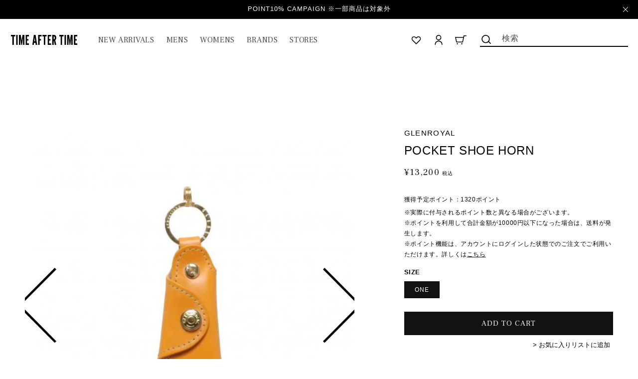

--- FILE ---
content_type: text/html; charset=utf-8
request_url: https://time-after-time.jp/products/s-glenroyal05
body_size: 32362
content:
<!doctype html>
<html class="no-js" lang="ja">
  <head>
    <meta charset="utf-8">
    <meta http-equiv="X-UA-Compatible" content="IE=edge">
    <meta name="viewport" content="width=device-width,initial-scale=1">
    <meta name="theme-color" content="">
    <link rel="canonical" href="https://time-after-time.jp/products/s-glenroyal05">
    <link rel="preconnect" href="https://cdn.shopify.com" crossorigin><link rel="icon" type="image/png" href="//time-after-time.jp/cdn/shop/files/TAT_favicon.png?crop=center&height=32&v=1666369601&width=32"><link rel="preconnect" href="https://fonts.shopifycdn.com" crossorigin><title>
      POCKET SHOE HORN
 &ndash; TIME AFTER TIME</title>

    
      <meta name="description" content="BRAND : GLENROYAL NO : 03-5802 COLOR : GOLD SIZE : 00 MATERIAL : 牛革(ブライドル) MADE IN SCOTLAND サイズの測り方 取扱店:jobsic">
    

    

<meta property="og:site_name" content="TIME AFTER TIME">
<meta property="og:url" content="https://time-after-time.jp/products/s-glenroyal05">
<meta property="og:title" content="POCKET SHOE HORN">
<meta property="og:type" content="product">
<meta property="og:description" content="BRAND : GLENROYAL NO : 03-5802 COLOR : GOLD SIZE : 00 MATERIAL : 牛革(ブライドル) MADE IN SCOTLAND サイズの測り方 取扱店:jobsic"><meta property="og:image" content="http://time-after-time.jp/cdn/shop/products/11261438_61a072e5339fd.jpg?v=1665637501">
  <meta property="og:image:secure_url" content="https://time-after-time.jp/cdn/shop/products/11261438_61a072e5339fd.jpg?v=1665637501">
  <meta property="og:image:width" content="600">
  <meta property="og:image:height" content="600"><meta property="og:price:amount" content="13,200">
  <meta property="og:price:currency" content="JPY"><meta name="twitter:card" content="summary_large_image">
<meta name="twitter:title" content="POCKET SHOE HORN">
<meta name="twitter:description" content="BRAND : GLENROYAL NO : 03-5802 COLOR : GOLD SIZE : 00 MATERIAL : 牛革(ブライドル) MADE IN SCOTLAND サイズの測り方 取扱店:jobsic">


    <script src="//time-after-time.jp/cdn/shop/t/6/assets/global.js?v=55325116054661474401669621941" defer="defer"></script>
    <script>window.performance && window.performance.mark && window.performance.mark('shopify.content_for_header.start');</script><meta id="shopify-digital-wallet" name="shopify-digital-wallet" content="/63097635067/digital_wallets/dialog">
<meta name="shopify-checkout-api-token" content="5388e62141905797d45f410ba43aba63">
<link rel="alternate" type="application/json+oembed" href="https://time-after-time.jp/products/s-glenroyal05.oembed">
<script async="async" src="/checkouts/internal/preloads.js?locale=ja-JP"></script>
<link rel="preconnect" href="https://shop.app" crossorigin="anonymous">
<script async="async" src="https://shop.app/checkouts/internal/preloads.js?locale=ja-JP&shop_id=63097635067" crossorigin="anonymous"></script>
<script id="shopify-features" type="application/json">{"accessToken":"5388e62141905797d45f410ba43aba63","betas":["rich-media-storefront-analytics"],"domain":"time-after-time.jp","predictiveSearch":false,"shopId":63097635067,"locale":"ja"}</script>
<script>var Shopify = Shopify || {};
Shopify.shop = "timeaftertime-jp.myshopify.com";
Shopify.locale = "ja";
Shopify.currency = {"active":"JPY","rate":"1.0"};
Shopify.country = "JP";
Shopify.theme = {"name":"timeaftertime-jp.myshopify.com\/main","id":135185268987,"schema_name":"Dawn","schema_version":"6.0.2","theme_store_id":null,"role":"main"};
Shopify.theme.handle = "null";
Shopify.theme.style = {"id":null,"handle":null};
Shopify.cdnHost = "time-after-time.jp/cdn";
Shopify.routes = Shopify.routes || {};
Shopify.routes.root = "/";</script>
<script type="module">!function(o){(o.Shopify=o.Shopify||{}).modules=!0}(window);</script>
<script>!function(o){function n(){var o=[];function n(){o.push(Array.prototype.slice.apply(arguments))}return n.q=o,n}var t=o.Shopify=o.Shopify||{};t.loadFeatures=n(),t.autoloadFeatures=n()}(window);</script>
<script>
  window.ShopifyPay = window.ShopifyPay || {};
  window.ShopifyPay.apiHost = "shop.app\/pay";
  window.ShopifyPay.redirectState = null;
</script>
<script id="shop-js-analytics" type="application/json">{"pageType":"product"}</script>
<script defer="defer" async type="module" src="//time-after-time.jp/cdn/shopifycloud/shop-js/modules/v2/client.init-shop-cart-sync_DLd17SO6.ja.esm.js"></script>
<script defer="defer" async type="module" src="//time-after-time.jp/cdn/shopifycloud/shop-js/modules/v2/chunk.common_Df7BE-Gc.esm.js"></script>
<script type="module">
  await import("//time-after-time.jp/cdn/shopifycloud/shop-js/modules/v2/client.init-shop-cart-sync_DLd17SO6.ja.esm.js");
await import("//time-after-time.jp/cdn/shopifycloud/shop-js/modules/v2/chunk.common_Df7BE-Gc.esm.js");

  window.Shopify.SignInWithShop?.initShopCartSync?.({"fedCMEnabled":true,"windoidEnabled":true});

</script>
<script>
  window.Shopify = window.Shopify || {};
  if (!window.Shopify.featureAssets) window.Shopify.featureAssets = {};
  window.Shopify.featureAssets['shop-js'] = {"shop-cart-sync":["modules/v2/client.shop-cart-sync_87dHhnUi.ja.esm.js","modules/v2/chunk.common_Df7BE-Gc.esm.js"],"init-fed-cm":["modules/v2/client.init-fed-cm_CiWSrATI.ja.esm.js","modules/v2/chunk.common_Df7BE-Gc.esm.js"],"init-shop-email-lookup-coordinator":["modules/v2/client.init-shop-email-lookup-coordinator_CVNKFyLo.ja.esm.js","modules/v2/chunk.common_Df7BE-Gc.esm.js"],"shop-cash-offers":["modules/v2/client.shop-cash-offers_zLTUpRCm.ja.esm.js","modules/v2/chunk.common_Df7BE-Gc.esm.js","modules/v2/chunk.modal_B8ahN1Xw.esm.js"],"init-shop-cart-sync":["modules/v2/client.init-shop-cart-sync_DLd17SO6.ja.esm.js","modules/v2/chunk.common_Df7BE-Gc.esm.js"],"init-windoid":["modules/v2/client.init-windoid_CbbVICvP.ja.esm.js","modules/v2/chunk.common_Df7BE-Gc.esm.js"],"shop-toast-manager":["modules/v2/client.shop-toast-manager_CkwOieVs.ja.esm.js","modules/v2/chunk.common_Df7BE-Gc.esm.js"],"pay-button":["modules/v2/client.pay-button_HUzgBJUV.ja.esm.js","modules/v2/chunk.common_Df7BE-Gc.esm.js"],"shop-button":["modules/v2/client.shop-button_CEBKD9cA.ja.esm.js","modules/v2/chunk.common_Df7BE-Gc.esm.js"],"shop-login-button":["modules/v2/client.shop-login-button_B2H74rC0.ja.esm.js","modules/v2/chunk.common_Df7BE-Gc.esm.js","modules/v2/chunk.modal_B8ahN1Xw.esm.js"],"avatar":["modules/v2/client.avatar_BTnouDA3.ja.esm.js"],"shop-follow-button":["modules/v2/client.shop-follow-button_C7nCdBVe.ja.esm.js","modules/v2/chunk.common_Df7BE-Gc.esm.js","modules/v2/chunk.modal_B8ahN1Xw.esm.js"],"init-customer-accounts-sign-up":["modules/v2/client.init-customer-accounts-sign-up_B6qw37V3.ja.esm.js","modules/v2/client.shop-login-button_B2H74rC0.ja.esm.js","modules/v2/chunk.common_Df7BE-Gc.esm.js","modules/v2/chunk.modal_B8ahN1Xw.esm.js"],"init-shop-for-new-customer-accounts":["modules/v2/client.init-shop-for-new-customer-accounts_B_nAxFZh.ja.esm.js","modules/v2/client.shop-login-button_B2H74rC0.ja.esm.js","modules/v2/chunk.common_Df7BE-Gc.esm.js","modules/v2/chunk.modal_B8ahN1Xw.esm.js"],"init-customer-accounts":["modules/v2/client.init-customer-accounts_BOkAE9dx.ja.esm.js","modules/v2/client.shop-login-button_B2H74rC0.ja.esm.js","modules/v2/chunk.common_Df7BE-Gc.esm.js","modules/v2/chunk.modal_B8ahN1Xw.esm.js"],"checkout-modal":["modules/v2/client.checkout-modal_DXwRIaHQ.ja.esm.js","modules/v2/chunk.common_Df7BE-Gc.esm.js","modules/v2/chunk.modal_B8ahN1Xw.esm.js"],"lead-capture":["modules/v2/client.lead-capture_lLTsAwMY.ja.esm.js","modules/v2/chunk.common_Df7BE-Gc.esm.js","modules/v2/chunk.modal_B8ahN1Xw.esm.js"],"shop-login":["modules/v2/client.shop-login_CxYAcntH.ja.esm.js","modules/v2/chunk.common_Df7BE-Gc.esm.js","modules/v2/chunk.modal_B8ahN1Xw.esm.js"],"payment-terms":["modules/v2/client.payment-terms_gWC4famL.ja.esm.js","modules/v2/chunk.common_Df7BE-Gc.esm.js","modules/v2/chunk.modal_B8ahN1Xw.esm.js"]};
</script>
<script id="__st">var __st={"a":63097635067,"offset":32400,"reqid":"7a8b21d3-bcd6-4cef-813e-237f5aa6f94e-1764640604","pageurl":"time-after-time.jp\/products\/s-glenroyal05","u":"484321a17517","p":"product","rtyp":"product","rid":7940297588987};</script>
<script>window.ShopifyPaypalV4VisibilityTracking = true;</script>
<script id="form-persister">!function(){'use strict';const t='contact',e='new_comment',n=[[t,t],['blogs',e],['comments',e],[t,'customer']],o='password',r='form_key',c=['recaptcha-v3-token','g-recaptcha-response','h-captcha-response',o],s=()=>{try{return window.sessionStorage}catch{return}},i='__shopify_v',u=t=>t.elements[r],a=function(){const t=[...n].map((([t,e])=>`form[action*='/${t}']:not([data-nocaptcha='true']) input[name='form_type'][value='${e}']`)).join(',');var e;return e=t,()=>e?[...document.querySelectorAll(e)].map((t=>t.form)):[]}();function m(t){const e=u(t);a().includes(t)&&(!e||!e.value)&&function(t){try{if(!s())return;!function(t){const e=s();if(!e)return;const n=u(t);if(!n)return;const o=n.value;o&&e.removeItem(o)}(t);const e=Array.from(Array(32),(()=>Math.random().toString(36)[2])).join('');!function(t,e){u(t)||t.append(Object.assign(document.createElement('input'),{type:'hidden',name:r})),t.elements[r].value=e}(t,e),function(t,e){const n=s();if(!n)return;const r=[...t.querySelectorAll(`input[type='${o}']`)].map((({name:t})=>t)),u=[...c,...r],a={};for(const[o,c]of new FormData(t).entries())u.includes(o)||(a[o]=c);n.setItem(e,JSON.stringify({[i]:1,action:t.action,data:a}))}(t,e)}catch(e){console.error('failed to persist form',e)}}(t)}const f=t=>{if('true'===t.dataset.persistBound)return;const e=function(t,e){const n=function(t){return'function'==typeof t.submit?t.submit:HTMLFormElement.prototype.submit}(t).bind(t);return function(){let t;return()=>{t||(t=!0,(()=>{try{e(),n()}catch(t){(t=>{console.error('form submit failed',t)})(t)}})(),setTimeout((()=>t=!1),250))}}()}(t,(()=>{m(t)}));!function(t,e){if('function'==typeof t.submit&&'function'==typeof e)try{t.submit=e}catch{}}(t,e),t.addEventListener('submit',(t=>{t.preventDefault(),e()})),t.dataset.persistBound='true'};!function(){function t(t){const e=(t=>{const e=t.target;return e instanceof HTMLFormElement?e:e&&e.form})(t);e&&m(e)}document.addEventListener('submit',t),document.addEventListener('DOMContentLoaded',(()=>{const e=a();for(const t of e)f(t);var n;n=document.body,new window.MutationObserver((t=>{for(const e of t)if('childList'===e.type&&e.addedNodes.length)for(const t of e.addedNodes)1===t.nodeType&&'FORM'===t.tagName&&a().includes(t)&&f(t)})).observe(n,{childList:!0,subtree:!0,attributes:!1}),document.removeEventListener('submit',t)}))}()}();</script>
<script integrity="sha256-52AcMU7V7pcBOXWImdc/TAGTFKeNjmkeM1Pvks/DTgc=" data-source-attribution="shopify.loadfeatures" defer="defer" src="//time-after-time.jp/cdn/shopifycloud/storefront/assets/storefront/load_feature-81c60534.js" crossorigin="anonymous"></script>
<script crossorigin="anonymous" defer="defer" src="//time-after-time.jp/cdn/shopifycloud/storefront/assets/shopify_pay/storefront-65b4c6d7.js?v=20250812"></script>
<script data-source-attribution="shopify.dynamic_checkout.dynamic.init">var Shopify=Shopify||{};Shopify.PaymentButton=Shopify.PaymentButton||{isStorefrontPortableWallets:!0,init:function(){window.Shopify.PaymentButton.init=function(){};var t=document.createElement("script");t.src="https://time-after-time.jp/cdn/shopifycloud/portable-wallets/latest/portable-wallets.ja.js",t.type="module",document.head.appendChild(t)}};
</script>
<script data-source-attribution="shopify.dynamic_checkout.buyer_consent">
  function portableWalletsHideBuyerConsent(e){var t=document.getElementById("shopify-buyer-consent"),n=document.getElementById("shopify-subscription-policy-button");t&&n&&(t.classList.add("hidden"),t.setAttribute("aria-hidden","true"),n.removeEventListener("click",e))}function portableWalletsShowBuyerConsent(e){var t=document.getElementById("shopify-buyer-consent"),n=document.getElementById("shopify-subscription-policy-button");t&&n&&(t.classList.remove("hidden"),t.removeAttribute("aria-hidden"),n.addEventListener("click",e))}window.Shopify?.PaymentButton&&(window.Shopify.PaymentButton.hideBuyerConsent=portableWalletsHideBuyerConsent,window.Shopify.PaymentButton.showBuyerConsent=portableWalletsShowBuyerConsent);
</script>
<script data-source-attribution="shopify.dynamic_checkout.cart.bootstrap">document.addEventListener("DOMContentLoaded",(function(){function t(){return document.querySelector("shopify-accelerated-checkout-cart, shopify-accelerated-checkout")}if(t())Shopify.PaymentButton.init();else{new MutationObserver((function(e,n){t()&&(Shopify.PaymentButton.init(),n.disconnect())})).observe(document.body,{childList:!0,subtree:!0})}}));
</script>
<link id="shopify-accelerated-checkout-styles" rel="stylesheet" media="screen" href="https://time-after-time.jp/cdn/shopifycloud/portable-wallets/latest/accelerated-checkout-backwards-compat.css" crossorigin="anonymous">
<style id="shopify-accelerated-checkout-cart">
        #shopify-buyer-consent {
  margin-top: 1em;
  display: inline-block;
  width: 100%;
}

#shopify-buyer-consent.hidden {
  display: none;
}

#shopify-subscription-policy-button {
  background: none;
  border: none;
  padding: 0;
  text-decoration: underline;
  font-size: inherit;
  cursor: pointer;
}

#shopify-subscription-policy-button::before {
  box-shadow: none;
}

      </style>
<script id="sections-script" data-sections="product-recommendations,header,footer" defer="defer" src="//time-after-time.jp/cdn/shop/t/6/compiled_assets/scripts.js?27026"></script>
<script>window.performance && window.performance.mark && window.performance.mark('shopify.content_for_header.end');</script>


    <style data-shopify>
      @font-face {
  font-family: Assistant;
  font-weight: 400;
  font-style: normal;
  font-display: swap;
  src: url("//time-after-time.jp/cdn/fonts/assistant/assistant_n4.9120912a469cad1cc292572851508ca49d12e768.woff2") format("woff2"),
       url("//time-after-time.jp/cdn/fonts/assistant/assistant_n4.6e9875ce64e0fefcd3f4446b7ec9036b3ddd2985.woff") format("woff");
}

      @font-face {
  font-family: Assistant;
  font-weight: 700;
  font-style: normal;
  font-display: swap;
  src: url("//time-after-time.jp/cdn/fonts/assistant/assistant_n7.bf44452348ec8b8efa3aa3068825305886b1c83c.woff2") format("woff2"),
       url("//time-after-time.jp/cdn/fonts/assistant/assistant_n7.0c887fee83f6b3bda822f1150b912c72da0f7b64.woff") format("woff");
}

      
      
      @font-face {
  font-family: Assistant;
  font-weight: 400;
  font-style: normal;
  font-display: swap;
  src: url("//time-after-time.jp/cdn/fonts/assistant/assistant_n4.9120912a469cad1cc292572851508ca49d12e768.woff2") format("woff2"),
       url("//time-after-time.jp/cdn/fonts/assistant/assistant_n4.6e9875ce64e0fefcd3f4446b7ec9036b3ddd2985.woff") format("woff");
}


      :root {
        --font-body-family: Assistant, sans-serif;
        --font-body-style: normal;
        --font-body-weight: 400;
        --font-body-weight-bold: 700;

        --font-heading-family: Assistant, sans-serif;
        --font-heading-style: normal;
        --font-heading-weight: 400;

        --font-body-scale: 1.0;
        --font-heading-scale: 1.0;

        --color-base-text: 18, 18, 18;
        --color-shadow: 18, 18, 18;
        --color-base-background-1: 255, 255, 255;
        --color-base-background-2: 243, 243, 243;
        --color-base-solid-button-labels: 255, 255, 255;
        --color-base-outline-button-labels: 18, 18, 18;
        --color-base-accent-1: 18, 18, 18;
        --color-base-accent-2: 51, 79, 180;
        --payment-terms-background-color: #FFFFFF;

        --gradient-base-background-1: #FFFFFF;
        --gradient-base-background-2: #F3F3F3;
        --gradient-base-accent-1: #121212;
        --gradient-base-accent-2: #334FB4;

        --media-padding: px;
        --media-border-opacity: 0.05;
        --media-border-width: 1px;
        --media-radius: 0px;
        --media-shadow-opacity: 0.0;
        --media-shadow-horizontal-offset: 0px;
        --media-shadow-vertical-offset: 0px;
        --media-shadow-blur-radius: 0px;
        --media-shadow-visible: 0;

        --page-width: 160rem;
        --page-width-margin: 0rem;

        --card-image-padding: 0.0rem;
        --card-corner-radius: 0.0rem;
        --card-text-alignment: left;
        --card-border-width: 0.0rem;
        --card-border-opacity: 0.0;
        --card-shadow-opacity: 0.1;
        --card-shadow-visible: 1;
        --card-shadow-horizontal-offset: 0.0rem;
        --card-shadow-vertical-offset: 0.0rem;
        --card-shadow-blur-radius: 0.0rem;

        --badge-corner-radius: 4.0rem;

        --popup-border-width: 1px;
        --popup-border-opacity: 0.1;
        --popup-corner-radius: 0px;
        --popup-shadow-opacity: 0.0;
        --popup-shadow-horizontal-offset: 0px;
        --popup-shadow-vertical-offset: 0px;
        --popup-shadow-blur-radius: 0px;

        --drawer-border-width: 1px;
        --drawer-border-opacity: 0.1;
        --drawer-shadow-opacity: 0.0;
        --drawer-shadow-horizontal-offset: 0px;
        --drawer-shadow-vertical-offset: 0px;
        --drawer-shadow-blur-radius: 0px;

        --spacing-sections-desktop: 0px;
        --spacing-sections-mobile: 0px;

        --grid-desktop-vertical-spacing: 8px;
        --grid-desktop-horizontal-spacing: 8px;
        --grid-mobile-vertical-spacing: 4px;
        --grid-mobile-horizontal-spacing: 4px;

        --text-boxes-border-opacity: 0.0;
        --text-boxes-border-width: 0px;
        --text-boxes-radius: 0px;
        --text-boxes-shadow-opacity: 0.0;
        --text-boxes-shadow-visible: 0;
        --text-boxes-shadow-horizontal-offset: 0px;
        --text-boxes-shadow-vertical-offset: 0px;
        --text-boxes-shadow-blur-radius: 0px;

        --buttons-radius: 0px;
        --buttons-radius-outset: 0px;
        --buttons-border-width: 1px;
        --buttons-border-opacity: 1.0;
        --buttons-shadow-opacity: 0.0;
        --buttons-shadow-visible: 0;
        --buttons-shadow-horizontal-offset: 0px;
        --buttons-shadow-vertical-offset: 0px;
        --buttons-shadow-blur-radius: 0px;
        --buttons-border-offset: 0px;

        --inputs-radius: 0px;
        --inputs-border-width: 1px;
        --inputs-border-opacity: 0.55;
        --inputs-shadow-opacity: 0.0;
        --inputs-shadow-horizontal-offset: 0px;
        --inputs-margin-offset: 0px;
        --inputs-shadow-vertical-offset: 0px;
        --inputs-shadow-blur-radius: 0px;
        --inputs-radius-outset: 0px;

        --variant-pills-radius: 40px;
        --variant-pills-border-width: 1px;
        --variant-pills-border-opacity: 0.55;
        --variant-pills-shadow-opacity: 0.0;
        --variant-pills-shadow-horizontal-offset: 0px;
        --variant-pills-shadow-vertical-offset: 0px;
        --variant-pills-shadow-blur-radius: 0px;
      }

      *,
      *::before,
      *::after {
        box-sizing: inherit;
      }

      html {
        box-sizing: border-box;
        font-size: calc(var(--font-body-scale) * 62.5%);
        height: 100%;
      }

      body {
        display: grid;
        grid-template-rows: auto auto 1fr auto;
        grid-template-columns: 100%;
        min-height: 100%;
        margin: 0;
        font-size: 1.5rem;
        letter-spacing: 0.06rem;
        line-height: calc(1 + 0.8 / var(--font-body-scale));
        font-family: var(--font-body-family);
        font-style: var(--font-body-style);
        font-weight: var(--font-body-weight);
      }

      @media screen and (min-width: 750px) {
        body {
          font-size: 1.6rem;
        }
      }
    </style>

    <link href="//time-after-time.jp/cdn/shop/t/6/assets/base.css?v=163788752210272306531668675859" rel="stylesheet" type="text/css" media="all" />
        <!--Swiper-->
        <script src="https://cdnjs.cloudflare.com/ajax/libs/Swiper/8.3.2/swiper-bundle.min.js" integrity="sha512-V1mUBtsuFY9SNr+ptlCQAlPkhsH0RGLcazvOCFt415od2Bf9/YkdjXxZCdhrP/TVYsPeAWuHa+KYLbjNbeEnWg==" crossorigin="anonymous" referrerpolicy="no-referrer"></script>
        <link rel="stylesheet" href="https://cdnjs.cloudflare.com/ajax/libs/Swiper/8.3.2/swiper-bundle.css" integrity="sha512-ipO1yoQyZS3BeIuv2A8C5AwQChWt2Pi4KU3nUvXxc4TKr8QgG8dPexPAj2JGsJD6yelwKa4c7Y2he9TTkPM4Dg==" crossorigin="anonymous" referrerpolicy="no-referrer" />
       <!--drift-zoom-->
        <script src="https://cdnjs.cloudflare.com/ajax/libs/drift-zoom/1.5.0/Drift.min.js" integrity="sha512-xt5TrjCv2USp6a8RBH0z9m29ePEO6msfsDI+GBamNF0iNbadH1ea6pZoy9gMnsxwLCdd5SlfCKggvqdGURQVJw==" crossorigin="anonymous" referrerpolicy="no-referrer"></script>
        <link rel="stylesheet" href="https://cdnjs.cloudflare.com/ajax/libs/drift-zoom/1.5.0/drift-basic.min.css" integrity="sha512-9D75l4nxyof5Ccfvcwu2pY6fV7WGu0/1JbeQfNghR0hwqh5wpyY/UdkYEMgwfbKyG1jOEwyj7amW5nTMx43lEA==" crossorigin="anonymous" referrerpolicy="no-referrer" />
       <!--Font-->
        <link rel="preconnect" href="https://fonts.googleapis.com" />
        <link rel="preconnect" href="https://fonts.gstatic.com" crossorigin />
        <link href="https://fonts.googleapis.com/css2?family=Frank+Ruhl+Libre:wght@400;500&family=Lexend+Deca&family=Roboto+Condensed&display=swap" rel="stylesheet" />
       <!--Style-->
        <link href="//time-after-time.jp/cdn/shop/t/6/assets/add-base-style.css?v=109833585081520241061691045314" rel="stylesheet" type="text/css" media="all" />
        <link href="//time-after-time.jp/cdn/shop/t/6/assets/add-style.css?v=63202759833912345741669970925" rel="stylesheet" type="text/css" media="all" />
<link rel="preload" as="font" href="//time-after-time.jp/cdn/fonts/assistant/assistant_n4.9120912a469cad1cc292572851508ca49d12e768.woff2" type="font/woff2" crossorigin><link rel="preload" as="font" href="//time-after-time.jp/cdn/fonts/assistant/assistant_n4.9120912a469cad1cc292572851508ca49d12e768.woff2" type="font/woff2" crossorigin><link rel="stylesheet" href="//time-after-time.jp/cdn/shop/t/6/assets/component-predictive-search.css?v=165644661289088488651662603879" media="print" onload="this.media='all'"><script>document.documentElement.className = document.documentElement.className.replace('no-js', 'js');
    if (Shopify.designMode) {
      document.documentElement.classList.add('shopify-design-mode');
    }
    </script>
  <link href="https://monorail-edge.shopifysvc.com" rel="dns-prefetch">
<script>(function(){if ("sendBeacon" in navigator && "performance" in window) {try {var session_token_from_headers = performance.getEntriesByType('navigation')[0].serverTiming.find(x => x.name == '_s').description;} catch {var session_token_from_headers = undefined;}var session_cookie_matches = document.cookie.match(/_shopify_s=([^;]*)/);var session_token_from_cookie = session_cookie_matches && session_cookie_matches.length === 2 ? session_cookie_matches[1] : "";var session_token = session_token_from_headers || session_token_from_cookie || "";function handle_abandonment_event(e) {var entries = performance.getEntries().filter(function(entry) {return /monorail-edge.shopifysvc.com/.test(entry.name);});if (!window.abandonment_tracked && entries.length === 0) {window.abandonment_tracked = true;var currentMs = Date.now();var navigation_start = performance.timing.navigationStart;var payload = {shop_id: 63097635067,url: window.location.href,navigation_start,duration: currentMs - navigation_start,session_token,page_type: "product"};window.navigator.sendBeacon("https://monorail-edge.shopifysvc.com/v1/produce", JSON.stringify({schema_id: "online_store_buyer_site_abandonment/1.1",payload: payload,metadata: {event_created_at_ms: currentMs,event_sent_at_ms: currentMs}}));}}window.addEventListener('pagehide', handle_abandonment_event);}}());</script>
<script id="web-pixels-manager-setup">(function e(e,d,r,n,o){if(void 0===o&&(o={}),!Boolean(null===(a=null===(i=window.Shopify)||void 0===i?void 0:i.analytics)||void 0===a?void 0:a.replayQueue)){var i,a;window.Shopify=window.Shopify||{};var t=window.Shopify;t.analytics=t.analytics||{};var s=t.analytics;s.replayQueue=[],s.publish=function(e,d,r){return s.replayQueue.push([e,d,r]),!0};try{self.performance.mark("wpm:start")}catch(e){}var l=function(){var e={modern:/Edge?\/(1{2}[4-9]|1[2-9]\d|[2-9]\d{2}|\d{4,})\.\d+(\.\d+|)|Firefox\/(1{2}[4-9]|1[2-9]\d|[2-9]\d{2}|\d{4,})\.\d+(\.\d+|)|Chrom(ium|e)\/(9{2}|\d{3,})\.\d+(\.\d+|)|(Maci|X1{2}).+ Version\/(15\.\d+|(1[6-9]|[2-9]\d|\d{3,})\.\d+)([,.]\d+|)( \(\w+\)|)( Mobile\/\w+|) Safari\/|Chrome.+OPR\/(9{2}|\d{3,})\.\d+\.\d+|(CPU[ +]OS|iPhone[ +]OS|CPU[ +]iPhone|CPU IPhone OS|CPU iPad OS)[ +]+(15[._]\d+|(1[6-9]|[2-9]\d|\d{3,})[._]\d+)([._]\d+|)|Android:?[ /-](13[3-9]|1[4-9]\d|[2-9]\d{2}|\d{4,})(\.\d+|)(\.\d+|)|Android.+Firefox\/(13[5-9]|1[4-9]\d|[2-9]\d{2}|\d{4,})\.\d+(\.\d+|)|Android.+Chrom(ium|e)\/(13[3-9]|1[4-9]\d|[2-9]\d{2}|\d{4,})\.\d+(\.\d+|)|SamsungBrowser\/([2-9]\d|\d{3,})\.\d+/,legacy:/Edge?\/(1[6-9]|[2-9]\d|\d{3,})\.\d+(\.\d+|)|Firefox\/(5[4-9]|[6-9]\d|\d{3,})\.\d+(\.\d+|)|Chrom(ium|e)\/(5[1-9]|[6-9]\d|\d{3,})\.\d+(\.\d+|)([\d.]+$|.*Safari\/(?![\d.]+ Edge\/[\d.]+$))|(Maci|X1{2}).+ Version\/(10\.\d+|(1[1-9]|[2-9]\d|\d{3,})\.\d+)([,.]\d+|)( \(\w+\)|)( Mobile\/\w+|) Safari\/|Chrome.+OPR\/(3[89]|[4-9]\d|\d{3,})\.\d+\.\d+|(CPU[ +]OS|iPhone[ +]OS|CPU[ +]iPhone|CPU IPhone OS|CPU iPad OS)[ +]+(10[._]\d+|(1[1-9]|[2-9]\d|\d{3,})[._]\d+)([._]\d+|)|Android:?[ /-](13[3-9]|1[4-9]\d|[2-9]\d{2}|\d{4,})(\.\d+|)(\.\d+|)|Mobile Safari.+OPR\/([89]\d|\d{3,})\.\d+\.\d+|Android.+Firefox\/(13[5-9]|1[4-9]\d|[2-9]\d{2}|\d{4,})\.\d+(\.\d+|)|Android.+Chrom(ium|e)\/(13[3-9]|1[4-9]\d|[2-9]\d{2}|\d{4,})\.\d+(\.\d+|)|Android.+(UC? ?Browser|UCWEB|U3)[ /]?(15\.([5-9]|\d{2,})|(1[6-9]|[2-9]\d|\d{3,})\.\d+)\.\d+|SamsungBrowser\/(5\.\d+|([6-9]|\d{2,})\.\d+)|Android.+MQ{2}Browser\/(14(\.(9|\d{2,})|)|(1[5-9]|[2-9]\d|\d{3,})(\.\d+|))(\.\d+|)|K[Aa][Ii]OS\/(3\.\d+|([4-9]|\d{2,})\.\d+)(\.\d+|)/},d=e.modern,r=e.legacy,n=navigator.userAgent;return n.match(d)?"modern":n.match(r)?"legacy":"unknown"}(),u="modern"===l?"modern":"legacy",c=(null!=n?n:{modern:"",legacy:""})[u],f=function(e){return[e.baseUrl,"/wpm","/b",e.hashVersion,"modern"===e.buildTarget?"m":"l",".js"].join("")}({baseUrl:d,hashVersion:r,buildTarget:u}),m=function(e){var d=e.version,r=e.bundleTarget,n=e.surface,o=e.pageUrl,i=e.monorailEndpoint;return{emit:function(e){var a=e.status,t=e.errorMsg,s=(new Date).getTime(),l=JSON.stringify({metadata:{event_sent_at_ms:s},events:[{schema_id:"web_pixels_manager_load/3.1",payload:{version:d,bundle_target:r,page_url:o,status:a,surface:n,error_msg:t},metadata:{event_created_at_ms:s}}]});if(!i)return console&&console.warn&&console.warn("[Web Pixels Manager] No Monorail endpoint provided, skipping logging."),!1;try{return self.navigator.sendBeacon.bind(self.navigator)(i,l)}catch(e){}var u=new XMLHttpRequest;try{return u.open("POST",i,!0),u.setRequestHeader("Content-Type","text/plain"),u.send(l),!0}catch(e){return console&&console.warn&&console.warn("[Web Pixels Manager] Got an unhandled error while logging to Monorail."),!1}}}}({version:r,bundleTarget:l,surface:e.surface,pageUrl:self.location.href,monorailEndpoint:e.monorailEndpoint});try{o.browserTarget=l,function(e){var d=e.src,r=e.async,n=void 0===r||r,o=e.onload,i=e.onerror,a=e.sri,t=e.scriptDataAttributes,s=void 0===t?{}:t,l=document.createElement("script"),u=document.querySelector("head"),c=document.querySelector("body");if(l.async=n,l.src=d,a&&(l.integrity=a,l.crossOrigin="anonymous"),s)for(var f in s)if(Object.prototype.hasOwnProperty.call(s,f))try{l.dataset[f]=s[f]}catch(e){}if(o&&l.addEventListener("load",o),i&&l.addEventListener("error",i),u)u.appendChild(l);else{if(!c)throw new Error("Did not find a head or body element to append the script");c.appendChild(l)}}({src:f,async:!0,onload:function(){if(!function(){var e,d;return Boolean(null===(d=null===(e=window.Shopify)||void 0===e?void 0:e.analytics)||void 0===d?void 0:d.initialized)}()){var d=window.webPixelsManager.init(e)||void 0;if(d){var r=window.Shopify.analytics;r.replayQueue.forEach((function(e){var r=e[0],n=e[1],o=e[2];d.publishCustomEvent(r,n,o)})),r.replayQueue=[],r.publish=d.publishCustomEvent,r.visitor=d.visitor,r.initialized=!0}}},onerror:function(){return m.emit({status:"failed",errorMsg:"".concat(f," has failed to load")})},sri:function(e){var d=/^sha384-[A-Za-z0-9+/=]+$/;return"string"==typeof e&&d.test(e)}(c)?c:"",scriptDataAttributes:o}),m.emit({status:"loading"})}catch(e){m.emit({status:"failed",errorMsg:(null==e?void 0:e.message)||"Unknown error"})}}})({shopId: 63097635067,storefrontBaseUrl: "https://time-after-time.jp",extensionsBaseUrl: "https://extensions.shopifycdn.com/cdn/shopifycloud/web-pixels-manager",monorailEndpoint: "https://monorail-edge.shopifysvc.com/unstable/produce_batch",surface: "storefront-renderer",enabledBetaFlags: ["2dca8a86"],webPixelsConfigList: [{"id":"1325334779","configuration":"{\"swymApiEndpoint\":\"https:\/\/swymstore-v3starter-01.swymrelay.com\",\"swymTier\":\"v3starter-01\"}","eventPayloadVersion":"v1","runtimeContext":"STRICT","scriptVersion":"5b6f6917e306bc7f24523662663331c0","type":"APP","apiClientId":1350849,"privacyPurposes":["ANALYTICS","MARKETING","PREFERENCES"],"dataSharingAdjustments":{"protectedCustomerApprovalScopes":["read_customer_email","read_customer_name","read_customer_personal_data","read_customer_phone"]}},{"id":"520126715","configuration":"{\"config\":\"{\\\"pixel_id\\\":\\\"G-4Z21TR8M0T\\\",\\\"gtag_events\\\":[{\\\"type\\\":\\\"begin_checkout\\\",\\\"action_label\\\":\\\"G-4Z21TR8M0T\\\"},{\\\"type\\\":\\\"search\\\",\\\"action_label\\\":\\\"G-4Z21TR8M0T\\\"},{\\\"type\\\":\\\"view_item\\\",\\\"action_label\\\":\\\"G-4Z21TR8M0T\\\"},{\\\"type\\\":\\\"purchase\\\",\\\"action_label\\\":\\\"G-4Z21TR8M0T\\\"},{\\\"type\\\":\\\"page_view\\\",\\\"action_label\\\":\\\"G-4Z21TR8M0T\\\"},{\\\"type\\\":\\\"add_payment_info\\\",\\\"action_label\\\":\\\"G-4Z21TR8M0T\\\"},{\\\"type\\\":\\\"add_to_cart\\\",\\\"action_label\\\":\\\"G-4Z21TR8M0T\\\"}],\\\"enable_monitoring_mode\\\":false}\"}","eventPayloadVersion":"v1","runtimeContext":"OPEN","scriptVersion":"b2a88bafab3e21179ed38636efcd8a93","type":"APP","apiClientId":1780363,"privacyPurposes":[],"dataSharingAdjustments":{"protectedCustomerApprovalScopes":["read_customer_address","read_customer_email","read_customer_name","read_customer_personal_data","read_customer_phone"]}},{"id":"shopify-app-pixel","configuration":"{}","eventPayloadVersion":"v1","runtimeContext":"STRICT","scriptVersion":"0450","apiClientId":"shopify-pixel","type":"APP","privacyPurposes":["ANALYTICS","MARKETING"]},{"id":"shopify-custom-pixel","eventPayloadVersion":"v1","runtimeContext":"LAX","scriptVersion":"0450","apiClientId":"shopify-pixel","type":"CUSTOM","privacyPurposes":["ANALYTICS","MARKETING"]}],isMerchantRequest: false,initData: {"shop":{"name":"TIME AFTER TIME","paymentSettings":{"currencyCode":"JPY"},"myshopifyDomain":"timeaftertime-jp.myshopify.com","countryCode":"JP","storefrontUrl":"https:\/\/time-after-time.jp"},"customer":null,"cart":null,"checkout":null,"productVariants":[{"price":{"amount":13200.0,"currencyCode":"JPY"},"product":{"title":"POCKET SHOE HORN","vendor":"jobsic","id":"7940297588987","untranslatedTitle":"POCKET SHOE HORN","url":"\/products\/s-glenroyal05","type":"GLENROYAL"},"id":"43886576828667","image":{"src":"\/\/time-after-time.jp\/cdn\/shop\/products\/11261438_61a072e5339fd.jpg?v=1665637501"},"sku":"s-glenroyal05","title":"ONE","untranslatedTitle":"ONE"}],"purchasingCompany":null},},"https://time-after-time.jp/cdn","ae1676cfwd2530674p4253c800m34e853cb",{"modern":"","legacy":""},{"shopId":"63097635067","storefrontBaseUrl":"https:\/\/time-after-time.jp","extensionBaseUrl":"https:\/\/extensions.shopifycdn.com\/cdn\/shopifycloud\/web-pixels-manager","surface":"storefront-renderer","enabledBetaFlags":"[\"2dca8a86\"]","isMerchantRequest":"false","hashVersion":"ae1676cfwd2530674p4253c800m34e853cb","publish":"custom","events":"[[\"page_viewed\",{}],[\"product_viewed\",{\"productVariant\":{\"price\":{\"amount\":13200.0,\"currencyCode\":\"JPY\"},\"product\":{\"title\":\"POCKET SHOE HORN\",\"vendor\":\"jobsic\",\"id\":\"7940297588987\",\"untranslatedTitle\":\"POCKET SHOE HORN\",\"url\":\"\/products\/s-glenroyal05\",\"type\":\"GLENROYAL\"},\"id\":\"43886576828667\",\"image\":{\"src\":\"\/\/time-after-time.jp\/cdn\/shop\/products\/11261438_61a072e5339fd.jpg?v=1665637501\"},\"sku\":\"s-glenroyal05\",\"title\":\"ONE\",\"untranslatedTitle\":\"ONE\"}}]]"});</script><script>
  window.ShopifyAnalytics = window.ShopifyAnalytics || {};
  window.ShopifyAnalytics.meta = window.ShopifyAnalytics.meta || {};
  window.ShopifyAnalytics.meta.currency = 'JPY';
  var meta = {"product":{"id":7940297588987,"gid":"gid:\/\/shopify\/Product\/7940297588987","vendor":"jobsic","type":"GLENROYAL","variants":[{"id":43886576828667,"price":1320000,"name":"POCKET SHOE HORN - ONE","public_title":"ONE","sku":"s-glenroyal05"}],"remote":false},"page":{"pageType":"product","resourceType":"product","resourceId":7940297588987}};
  for (var attr in meta) {
    window.ShopifyAnalytics.meta[attr] = meta[attr];
  }
</script>
<script class="analytics">
  (function () {
    var customDocumentWrite = function(content) {
      var jquery = null;

      if (window.jQuery) {
        jquery = window.jQuery;
      } else if (window.Checkout && window.Checkout.$) {
        jquery = window.Checkout.$;
      }

      if (jquery) {
        jquery('body').append(content);
      }
    };

    var hasLoggedConversion = function(token) {
      if (token) {
        return document.cookie.indexOf('loggedConversion=' + token) !== -1;
      }
      return false;
    }

    var setCookieIfConversion = function(token) {
      if (token) {
        var twoMonthsFromNow = new Date(Date.now());
        twoMonthsFromNow.setMonth(twoMonthsFromNow.getMonth() + 2);

        document.cookie = 'loggedConversion=' + token + '; expires=' + twoMonthsFromNow;
      }
    }

    var trekkie = window.ShopifyAnalytics.lib = window.trekkie = window.trekkie || [];
    if (trekkie.integrations) {
      return;
    }
    trekkie.methods = [
      'identify',
      'page',
      'ready',
      'track',
      'trackForm',
      'trackLink'
    ];
    trekkie.factory = function(method) {
      return function() {
        var args = Array.prototype.slice.call(arguments);
        args.unshift(method);
        trekkie.push(args);
        return trekkie;
      };
    };
    for (var i = 0; i < trekkie.methods.length; i++) {
      var key = trekkie.methods[i];
      trekkie[key] = trekkie.factory(key);
    }
    trekkie.load = function(config) {
      trekkie.config = config || {};
      trekkie.config.initialDocumentCookie = document.cookie;
      var first = document.getElementsByTagName('script')[0];
      var script = document.createElement('script');
      script.type = 'text/javascript';
      script.onerror = function(e) {
        var scriptFallback = document.createElement('script');
        scriptFallback.type = 'text/javascript';
        scriptFallback.onerror = function(error) {
                var Monorail = {
      produce: function produce(monorailDomain, schemaId, payload) {
        var currentMs = new Date().getTime();
        var event = {
          schema_id: schemaId,
          payload: payload,
          metadata: {
            event_created_at_ms: currentMs,
            event_sent_at_ms: currentMs
          }
        };
        return Monorail.sendRequest("https://" + monorailDomain + "/v1/produce", JSON.stringify(event));
      },
      sendRequest: function sendRequest(endpointUrl, payload) {
        // Try the sendBeacon API
        if (window && window.navigator && typeof window.navigator.sendBeacon === 'function' && typeof window.Blob === 'function' && !Monorail.isIos12()) {
          var blobData = new window.Blob([payload], {
            type: 'text/plain'
          });

          if (window.navigator.sendBeacon(endpointUrl, blobData)) {
            return true;
          } // sendBeacon was not successful

        } // XHR beacon

        var xhr = new XMLHttpRequest();

        try {
          xhr.open('POST', endpointUrl);
          xhr.setRequestHeader('Content-Type', 'text/plain');
          xhr.send(payload);
        } catch (e) {
          console.log(e);
        }

        return false;
      },
      isIos12: function isIos12() {
        return window.navigator.userAgent.lastIndexOf('iPhone; CPU iPhone OS 12_') !== -1 || window.navigator.userAgent.lastIndexOf('iPad; CPU OS 12_') !== -1;
      }
    };
    Monorail.produce('monorail-edge.shopifysvc.com',
      'trekkie_storefront_load_errors/1.1',
      {shop_id: 63097635067,
      theme_id: 135185268987,
      app_name: "storefront",
      context_url: window.location.href,
      source_url: "//time-after-time.jp/cdn/s/trekkie.storefront.3c703df509f0f96f3237c9daa54e2777acf1a1dd.min.js"});

        };
        scriptFallback.async = true;
        scriptFallback.src = '//time-after-time.jp/cdn/s/trekkie.storefront.3c703df509f0f96f3237c9daa54e2777acf1a1dd.min.js';
        first.parentNode.insertBefore(scriptFallback, first);
      };
      script.async = true;
      script.src = '//time-after-time.jp/cdn/s/trekkie.storefront.3c703df509f0f96f3237c9daa54e2777acf1a1dd.min.js';
      first.parentNode.insertBefore(script, first);
    };
    trekkie.load(
      {"Trekkie":{"appName":"storefront","development":false,"defaultAttributes":{"shopId":63097635067,"isMerchantRequest":null,"themeId":135185268987,"themeCityHash":"3030781213879388697","contentLanguage":"ja","currency":"JPY","eventMetadataId":"12e42cba-db5d-4cad-a9e4-9f0e8c8037c2"},"isServerSideCookieWritingEnabled":true,"monorailRegion":"shop_domain","enabledBetaFlags":["f0df213a"]},"Session Attribution":{},"S2S":{"facebookCapiEnabled":false,"source":"trekkie-storefront-renderer","apiClientId":580111}}
    );

    var loaded = false;
    trekkie.ready(function() {
      if (loaded) return;
      loaded = true;

      window.ShopifyAnalytics.lib = window.trekkie;

      var originalDocumentWrite = document.write;
      document.write = customDocumentWrite;
      try { window.ShopifyAnalytics.merchantGoogleAnalytics.call(this); } catch(error) {};
      document.write = originalDocumentWrite;

      window.ShopifyAnalytics.lib.page(null,{"pageType":"product","resourceType":"product","resourceId":7940297588987,"shopifyEmitted":true});

      var match = window.location.pathname.match(/checkouts\/(.+)\/(thank_you|post_purchase)/)
      var token = match? match[1]: undefined;
      if (!hasLoggedConversion(token)) {
        setCookieIfConversion(token);
        window.ShopifyAnalytics.lib.track("Viewed Product",{"currency":"JPY","variantId":43886576828667,"productId":7940297588987,"productGid":"gid:\/\/shopify\/Product\/7940297588987","name":"POCKET SHOE HORN - ONE","price":"13200","sku":"s-glenroyal05","brand":"jobsic","variant":"ONE","category":"GLENROYAL","nonInteraction":true,"remote":false},undefined,undefined,{"shopifyEmitted":true});
      window.ShopifyAnalytics.lib.track("monorail:\/\/trekkie_storefront_viewed_product\/1.1",{"currency":"JPY","variantId":43886576828667,"productId":7940297588987,"productGid":"gid:\/\/shopify\/Product\/7940297588987","name":"POCKET SHOE HORN - ONE","price":"13200","sku":"s-glenroyal05","brand":"jobsic","variant":"ONE","category":"GLENROYAL","nonInteraction":true,"remote":false,"referer":"https:\/\/time-after-time.jp\/products\/s-glenroyal05"});
      }
    });


        var eventsListenerScript = document.createElement('script');
        eventsListenerScript.async = true;
        eventsListenerScript.src = "//time-after-time.jp/cdn/shopifycloud/storefront/assets/shop_events_listener-3da45d37.js";
        document.getElementsByTagName('head')[0].appendChild(eventsListenerScript);

})();</script>
  <script>
  if (!window.ga || (window.ga && typeof window.ga !== 'function')) {
    window.ga = function ga() {
      (window.ga.q = window.ga.q || []).push(arguments);
      if (window.Shopify && window.Shopify.analytics && typeof window.Shopify.analytics.publish === 'function') {
        window.Shopify.analytics.publish("ga_stub_called", {}, {sendTo: "google_osp_migration"});
      }
      console.error("Shopify's Google Analytics stub called with:", Array.from(arguments), "\nSee https://help.shopify.com/manual/promoting-marketing/pixels/pixel-migration#google for more information.");
    };
    if (window.Shopify && window.Shopify.analytics && typeof window.Shopify.analytics.publish === 'function') {
      window.Shopify.analytics.publish("ga_stub_initialized", {}, {sendTo: "google_osp_migration"});
    }
  }
</script>
<script
  defer
  src="https://time-after-time.jp/cdn/shopifycloud/perf-kit/shopify-perf-kit-2.1.2.min.js"
  data-application="storefront-renderer"
  data-shop-id="63097635067"
  data-render-region="gcp-us-central1"
  data-page-type="product"
  data-theme-instance-id="135185268987"
  data-theme-name="Dawn"
  data-theme-version="6.0.2"
  data-monorail-region="shop_domain"
  data-resource-timing-sampling-rate="10"
  data-shs="true"
  data-shs-beacon="true"
  data-shs-export-with-fetch="true"
  data-shs-logs-sample-rate="1"
></script>
</head>


    <body class=" template-product page- ">

    <a class="skip-to-content-link button visually-hidden" href="#MainContent">
      コンテンツに進む
    </a><div id="shopify-section-announcement-bar" class="shopify-section"><div class="announcement-bar color-background-1 gradient" role="region" aria-label="告知" ><p class="announcement-bar__message h5">
                POINT10% CAMPAIGN ※一部商品は対象外
</p>
              <svg class="close-button" title="close" id="shopify-section-announcement-bar-close-button" xmlns="http://www.w3.org/2000/svg" viewBox="0 0 19.8 19.8">
                <defs>
                  <style>
                    #shopify-section-announcement-bar-close-button .cls-1 {
                      stroke-miterlimit: 10;
                      stroke-width: 2px;
                      fill: #000;
                      stroke: #fff;
                    }
                  </style>
                </defs>
                <g >
                  <g>
                    <line class="cls-1" x1=".71" y1=".71" x2="19.09" y2="19.09" />
                    <line class="cls-1" x1=".71" y1="19.09" x2="19.09" y2=".71" />
                  </g>
                </g>
              </svg></div>
</div>
    <div id="shopify-section-header" class="shopify-section section-header"><link rel="stylesheet" href="//time-after-time.jp/cdn/shop/t/6/assets/component-list-menu.css?v=151968516119678728991662603880" media="print" onload="this.media='all'">
<link rel="stylesheet" href="//time-after-time.jp/cdn/shop/t/6/assets/component-search.css?v=96455689198851321781662603886" media="print" onload="this.media='all'">
<link rel="stylesheet" href="//time-after-time.jp/cdn/shop/t/6/assets/component-menu-drawer.css?v=148452924362432654171669962846" media="print" onload="this.media='all'">
<link rel="stylesheet" href="//time-after-time.jp/cdn/shop/t/6/assets/component-cart-notification.css?v=119852831333870967341662603885" media="print" onload="this.media='all'">
<link rel="stylesheet" href="//time-after-time.jp/cdn/shop/t/6/assets/component-cart-items.css?v=23917223812499722491662603886" media="print" onload="this.media='all'"><link rel="stylesheet" href="//time-after-time.jp/cdn/shop/t/6/assets/component-price.css?v=112673864592427438181662603886" media="print" onload="this.media='all'">
  <link rel="stylesheet" href="//time-after-time.jp/cdn/shop/t/6/assets/component-loading-overlay.css?v=167310470843593579841662603881" media="print" onload="this.media='all'"><noscript><link href="//time-after-time.jp/cdn/shop/t/6/assets/component-list-menu.css?v=151968516119678728991662603880" rel="stylesheet" type="text/css" media="all" /></noscript>
<noscript><link href="//time-after-time.jp/cdn/shop/t/6/assets/component-search.css?v=96455689198851321781662603886" rel="stylesheet" type="text/css" media="all" /></noscript>
<noscript><link href="//time-after-time.jp/cdn/shop/t/6/assets/component-menu-drawer.css?v=148452924362432654171669962846" rel="stylesheet" type="text/css" media="all" /></noscript>
<noscript><link href="//time-after-time.jp/cdn/shop/t/6/assets/component-cart-notification.css?v=119852831333870967341662603885" rel="stylesheet" type="text/css" media="all" /></noscript>
<noscript><link href="//time-after-time.jp/cdn/shop/t/6/assets/component-cart-items.css?v=23917223812499722491662603886" rel="stylesheet" type="text/css" media="all" /></noscript>

<style>
  header-drawer {
    justify-self: start;
    margin-left: -1.2rem;
  }

  .header__heading-logo {
    max-width: 90px;
  }

  @media screen and (min-width: 990px) {
    header-drawer {
      display: none;
    }
  }

  .menu-drawer-container {
    display: flex;
  }

  .list-menu {
    list-style: none;
    padding: 0;
    margin: 0;
  }

  .list-menu--inline {
    display: inline-flex;
    flex-wrap: wrap;
  }

  summary.list-menu__item {
    padding-right: 2.7rem;
  }

  .list-menu__item {
    display: flex;
    align-items: center;
    line-height: calc(1 + 0.3 / var(--font-body-scale));
  }

  .list-menu__item--link {
    text-decoration: none;
    padding-bottom: 1rem;
    padding-top: 1rem;
    line-height: calc(1 + 0.8 / var(--font-body-scale));
  }

  @media screen and (min-width: 750px) {
    .list-menu__item--link {
      padding-bottom: 0.5rem;
      padding-top: 0.5rem;
    }
  }
</style><style data-shopify>.header {
    padding-top: 10px;
    padding-bottom: 10px;
  }

  .section-header {
    margin-bottom: 0px;
  }

  @media screen and (min-width: 750px) {
    .section-header {
      margin-bottom: 0px;
    }
  }

  @media screen and (min-width: 990px) {
    .header {
      padding-top: 20px;
      padding-bottom: 20px;
    }
  }</style><script src="//time-after-time.jp/cdn/shop/t/6/assets/details-disclosure.js?v=153497636716254413831662603879" defer="defer"></script>
<script src="//time-after-time.jp/cdn/shop/t/6/assets/details-modal.js?v=4511761896672669691662603887" defer="defer"></script>
<script src="//time-after-time.jp/cdn/shop/t/6/assets/cart-notification.js?v=31179948596492670111662603880" defer="defer"></script><svg xmlns="http://www.w3.org/2000/svg" class="hidden">
  <symbol id="icon-search" viewbox="0 0 18 19" fill="none">
    <path fill-rule="evenodd" clip-rule="evenodd" d="M11.03 11.68A5.784 5.784 0 112.85 3.5a5.784 5.784 0 018.18 8.18zm.26 1.12a6.78 6.78 0 11.72-.7l5.4 5.4a.5.5 0 11-.71.7l-5.41-5.4z" fill="currentColor"/>
  </symbol>

  <symbol id="icon-close" class="icon icon-close" fill="none" viewBox="0 0 18 17">
    <path d="M.865 15.978a.5.5 0 00.707.707l7.433-7.431 7.579 7.282a.501.501 0 00.846-.37.5.5 0 00-.153-.351L9.712 8.546l7.417-7.416a.5.5 0 10-.707-.708L8.991 7.853 1.413.573a.5.5 0 10-.693.72l7.563 7.268-7.418 7.417z" fill="currentColor">
  </symbol>
</svg>
<sticky-header class="header-wrapper color-background-1 gradient">
  <header class="header header--middle-left page-width--full  header--has-menu"><header-drawer data-breakpoint="tablet">
        <details id="Details-menu-drawer-container" class="menu-drawer-container">
          <summary class="header__icon header__icon--menu header__icon--summary link focus-inset" aria-label="メニュー">
            <span>
              <svg xmlns="http://www.w3.org/2000/svg" aria-hidden="true" focusable="false" role="presentation" class="icon icon-hamburger" fill="none" viewBox="0 0 18 16">
  <path d="M1 .5a.5.5 0 100 1h15.71a.5.5 0 000-1H1zM.5 8a.5.5 0 01.5-.5h15.71a.5.5 0 010 1H1A.5.5 0 01.5 8zm0 7a.5.5 0 01.5-.5h15.71a.5.5 0 010 1H1a.5.5 0 01-.5-.5z" fill="currentColor">
</svg>

              <svg xmlns="http://www.w3.org/2000/svg" aria-hidden="true" focusable="false" role="presentation" class="icon icon-close" fill="none" viewBox="0 0 18 17">
  <path d="M.865 15.978a.5.5 0 00.707.707l7.433-7.431 7.579 7.282a.501.501 0 00.846-.37.5.5 0 00-.153-.351L9.712 8.546l7.417-7.416a.5.5 0 10-.707-.708L8.991 7.853 1.413.573a.5.5 0 10-.693.72l7.563 7.268-7.418 7.417z" fill="currentColor">
</svg>

            </span>
          </summary>
          <div id="menu-drawer" class="gradient menu-drawer motion-reduce" tabindex="-1">
            <div class="menu-drawer__inner-container">
              <div class="menu-drawer__navigation-container">
                <nav class="menu-drawer__navigation">
                  <ul class="menu-drawer__menu has-submenu list-menu" role="list"><li><a href="/collections/new-arrivals" class="menu-drawer__menu-item list-menu__item link link--text focus-inset">
                            NEW ARRIVALS
                          </a></li><li><details id="Details-menu-drawer-menu-item-2">
                            <summary class="menu-drawer__menu-item list-menu__item link link--text focus-inset">
                              MENS
                              <!--
                              <svg viewBox="0 0 14 10" fill="none" aria-hidden="true" focusable="false" role="presentation" class="icon icon-arrow" xmlns="http://www.w3.org/2000/svg">
  <path fill-rule="evenodd" clip-rule="evenodd" d="M8.537.808a.5.5 0 01.817-.162l4 4a.5.5 0 010 .708l-4 4a.5.5 0 11-.708-.708L11.793 5.5H1a.5.5 0 010-1h10.793L8.646 1.354a.5.5 0 01-.109-.546z" fill="currentColor">
</svg>

                              <svg aria-hidden="true" focusable="false" role="presentation" class="icon icon-caret" viewBox="0 0 10 6">
  <path fill-rule="evenodd" clip-rule="evenodd" d="M9.354.646a.5.5 0 00-.708 0L5 4.293 1.354.646a.5.5 0 00-.708.708l4 4a.5.5 0 00.708 0l4-4a.5.5 0 000-.708z" fill="currentColor">
</svg>

                              -->
                            </summary>
                            <div id="link-MENS" class="menu-drawer__submenu has-submenu gradient motion-reduce" tabindex="-1">
                              <div class="menu-drawer__inner-submenu">
                                <button class="menu-drawer__close-button link link--text focus-inset" aria-expanded="true">
                                  <svg viewBox="0 0 14 10" fill="none" aria-hidden="true" focusable="false" role="presentation" class="icon icon-arrow" xmlns="http://www.w3.org/2000/svg">
  <path fill-rule="evenodd" clip-rule="evenodd" d="M8.537.808a.5.5 0 01.817-.162l4 4a.5.5 0 010 .708l-4 4a.5.5 0 11-.708-.708L11.793 5.5H1a.5.5 0 010-1h10.793L8.646 1.354a.5.5 0 01-.109-.546z" fill="currentColor">
</svg>

                                  MENS
                                </button>
                                <ul class="menu-drawer__menu list-menu" role="list" tabindex="-1"><li><a href="/collections/mens-all" class="menu-drawer__menu-item link link--text list-menu__item focus-inset">
                                          ALL
                                        </a></li><li><a href="/collections/mens-tops" class="menu-drawer__menu-item link link--text list-menu__item focus-inset">
                                          TOPS
                                        </a></li><li><a href="/collections/mens-outers" class="menu-drawer__menu-item link link--text list-menu__item focus-inset">
                                          OUTERS
                                        </a></li><li><a href="/collections/mens-bottoms" class="menu-drawer__menu-item link link--text list-menu__item focus-inset">
                                          BOTTOMS
                                        </a></li><li><a href="/collections/mens-accessories" class="menu-drawer__menu-item link link--text list-menu__item focus-inset">
                                          ACCESSORIES
                                        </a></li><li><a href="/collections/mens-shoes" class="menu-drawer__menu-item link link--text list-menu__item focus-inset">
                                          SHOES
                                        </a></li><li><a href="/collections/mens-bags" class="menu-drawer__menu-item link link--text list-menu__item focus-inset">
                                          BAGS
                                        </a></li><li><a href="/collections/mens-others" class="menu-drawer__menu-item link link--text list-menu__item focus-inset">
                                          OTHERS
                                        </a></li></ul>
                              </div>
                            </div>
                          </details></li><li><details id="Details-menu-drawer-menu-item-3">
                            <summary class="menu-drawer__menu-item list-menu__item link link--text focus-inset">
                              WOMENS
                              <!--
                              <svg viewBox="0 0 14 10" fill="none" aria-hidden="true" focusable="false" role="presentation" class="icon icon-arrow" xmlns="http://www.w3.org/2000/svg">
  <path fill-rule="evenodd" clip-rule="evenodd" d="M8.537.808a.5.5 0 01.817-.162l4 4a.5.5 0 010 .708l-4 4a.5.5 0 11-.708-.708L11.793 5.5H1a.5.5 0 010-1h10.793L8.646 1.354a.5.5 0 01-.109-.546z" fill="currentColor">
</svg>

                              <svg aria-hidden="true" focusable="false" role="presentation" class="icon icon-caret" viewBox="0 0 10 6">
  <path fill-rule="evenodd" clip-rule="evenodd" d="M9.354.646a.5.5 0 00-.708 0L5 4.293 1.354.646a.5.5 0 00-.708.708l4 4a.5.5 0 00.708 0l4-4a.5.5 0 000-.708z" fill="currentColor">
</svg>

                              -->
                            </summary>
                            <div id="link-WOMENS" class="menu-drawer__submenu has-submenu gradient motion-reduce" tabindex="-1">
                              <div class="menu-drawer__inner-submenu">
                                <button class="menu-drawer__close-button link link--text focus-inset" aria-expanded="true">
                                  <svg viewBox="0 0 14 10" fill="none" aria-hidden="true" focusable="false" role="presentation" class="icon icon-arrow" xmlns="http://www.w3.org/2000/svg">
  <path fill-rule="evenodd" clip-rule="evenodd" d="M8.537.808a.5.5 0 01.817-.162l4 4a.5.5 0 010 .708l-4 4a.5.5 0 11-.708-.708L11.793 5.5H1a.5.5 0 010-1h10.793L8.646 1.354a.5.5 0 01-.109-.546z" fill="currentColor">
</svg>

                                  WOMENS
                                </button>
                                <ul class="menu-drawer__menu list-menu" role="list" tabindex="-1"><li><a href="/collections/womens-all" class="menu-drawer__menu-item link link--text list-menu__item focus-inset">
                                          ALL
                                        </a></li><li><a href="/collections/womens-tops" class="menu-drawer__menu-item link link--text list-menu__item focus-inset">
                                          TOPS
                                        </a></li><li><a href="/collections/womens-outers" class="menu-drawer__menu-item link link--text list-menu__item focus-inset">
                                          OUTERS
                                        </a></li><li><a href="/collections/womens-bottoms" class="menu-drawer__menu-item link link--text list-menu__item focus-inset">
                                          BOTTOMS
                                        </a></li><li><a href="/collections/womens-accessories" class="menu-drawer__menu-item link link--text list-menu__item focus-inset">
                                          ACCESSORIES
                                        </a></li><li><a href="/collections/womens-shoes" class="menu-drawer__menu-item link link--text list-menu__item focus-inset">
                                          SHOES
                                        </a></li><li><a href="/collections/womens-bags" class="menu-drawer__menu-item link link--text list-menu__item focus-inset">
                                          BAGS
                                        </a></li><li><a href="/collections/womens-others" class="menu-drawer__menu-item link link--text list-menu__item focus-inset">
                                          OTHERS
                                        </a></li></ul>
                              </div>
                            </div>
                          </details></li><li><a href="/pages/brands" class="menu-drawer__menu-item list-menu__item link link--text focus-inset">
                            BRANDS
                          </a></li><li><a href="/pages/stores" class="menu-drawer__menu-item list-menu__item link link--text focus-inset">
                            STORES
                          </a></li></ul>

         <div class="header__icons">

                <a href="/pages/swym-wishlist" class="header__icon header__icon--account link focus-inset">
                  <svg xmlns="http://www.w3.org/2000/svg" viewBox="0 0 48 48" width="20px">
                  <defs><style>.cls-1,.cls-2{fill:none;}.cls-2{stroke:#121212;stroke-linecap:round;stroke-linejoin:round;stroke-width:4px;}</style></defs><g><g id="Rectangle"><rect id="rect" class="cls-1" /></g>
                  <g id="icon_data"><path class="cls-2" d="M41.51,11.63a9.67,9.67,0,0,0-13.7,0L24,15.43l-3.81-3.8a9.69,9.69,0,0,0-13.7,13.7L24,42.84l13.7-13.7h0l3.81-3.81A9.69,9.69,0,0,0,41.51,11.63Z"/></g></g>
                  </svg>
                </a>

                <a href="/account/login" class="header__icon header__icon--account link focus-inset">
                  <svg class="icon icon-account" xmlns="http://www.w3.org/2000/svg" viewBox="0 0 14 18.17"><defs><style>.cls-1{stroke-linecap:round;}
                    .icon.icon-account .cls-1,
                    .icon.icon-account .cls-2{fill:none;stroke:#000;stroke-miterlimit:10;stroke-width:1.5px;}</style></defs><circle class="cls-2" cx="7" cy="4.92" r="4.17"></circle><path class="cls-1" d="M.75,17.42c0-3.45,2.8-6.25,6.25-6.25s6.25,2.8,6.25,6.25"></path></svg>
                </a>

                    <a href="/cart" class="header__icon header__icon--cart link focus-inset" >


                    <svg  xmlns="http://www.w3.org/2000/svg" viewBox="0 0 22.66 17.84" class="GN-cart-header-icon" ><defs><style>
                      .GN-cart-header-icon {  height:18px;}
                      .GN-cart-header-icon .cls-1{

                      fill:none;stroke:#000;stroke-linecap:round;stroke-miterlimit:10;stroke-width:1.5px;}</style></defs><polyline class="cls-1" points="21.91 .75 17.59 .75 14.93 13.05 2.93 13.05 .93 4.05 16.44 4.05"/><circle cx="4.51" cy="16.61" r="1.23"/><circle cx="13.35" cy="16.61" r="1.23"/></svg>

                      <span class="visually-hidden">CART</span>

                    </a>
            </div>



              <form action="/search" method="get" role="search" class="search search-modal__form">
                <div class="field">
                  <input class="search__input field__input" id="Search-In-Modal" type="search" name="q" value="" placeholder="検索" role="combobox" aria-expanded="false" aria-owns="predictive-search-results-list" aria-controls="predictive-search-results-list" aria-haspopup="listbox" aria-autocomplete="list" autocorrect="off" autocomplete="off" autocapitalize="off" spellcheck="false">
                  <label class="field__label" for="Search-In-Modal">検索</label>
                  <input type="hidden" name="type" value="product" />
                  <input type="hidden" name="options[prefix]" value="last">
                  <button class="search__button field__button" aria-label="検索">


                  <svg  xmlns="http://www.w3.org/2000/svg" viewBox="0 0 16.17 15.64" class="GN-icon-search"><defs><style>
                    .GN-icon-search{
                      height:18px;
                    }
                    .GN-icon-search .cls-1{stroke-linecap:round;}
                    .GN-icon-search .cls-1,
                    .GN-icon-search .cls-2{fill:none;stroke:#000;stroke-miterlimit:10;stroke-width:1.5px;}</style>

                  </defs><circle class="cls-2" cx="7.15" cy="7.15" r="6.4"/><line class="cls-1" x1="11.98" y1="11.44" x2="15.42" y2="14.89"/></svg>

                  </button>
                </div><div class="predictive-search predictive-search--header" tabindex="-1" data-predictive-search="">
                    <div class="predictive-search__loading-state">
                      <svg aria-hidden="true" focusable="false" role="presentation" class="spinner" viewBox="0 0 66 66" xmlns="http://www.w3.org/2000/svg">
                        <circle class="path" fill="none" stroke-width="6" cx="33" cy="33" r="30"></circle>
                      </svg>
                    </div>
                  </div>

                  <span class="predictive-search-status visually-hidden" role="status" aria-hidden="true"></span>
                </form>
          <!---->
                </nav>



              </div>
            </div>
          </div>
        </details>
      </header-drawer><a href="/" class="header__heading-link link link--text focus-inset"><span class="h2">TIME AFTER TIME</span></a><nav class="header__inline-menu">
          <ul class="list-menu list-menu--inline" role="list"><li><a href="/collections/new-arrivals" class="header__menu-item header__menu-item list-menu__item link link--text focus-inset">
                    <span>NEW ARRIVALS</span>
                  </a></li><li><header-menu>
                    <details id="Details-HeaderMenu-2">
                      <summary class="header__menu-item list-menu__item link focus-inset">
                        <span>MENS</span>
                        <svg aria-hidden="true" focusable="false" role="presentation" class="icon icon-caret" viewBox="0 0 10 6">
  <path fill-rule="evenodd" clip-rule="evenodd" d="M9.354.646a.5.5 0 00-.708 0L5 4.293 1.354.646a.5.5 0 00-.708.708l4 4a.5.5 0 00.708 0l4-4a.5.5 0 000-.708z" fill="currentColor">
</svg>

                      </summary>
                      <div id="HeaderMenu-MenuList-2" class="header__submenu list-menu list-menu--disclosure gradient caption-large motion-reduce global-settings-popup" role="list" tabindex="-1">

                      <ul class="header__submenu-inner "><li><a href="/collections/mens-all" class="header__menu-item list-menu__item link link--text focus-inset caption-large">
                                - ALL
                              </a></li><li><a href="/collections/mens-tops" class="header__menu-item list-menu__item link link--text focus-inset caption-large">
                                - TOPS
                              </a></li><li><a href="/collections/mens-outers" class="header__menu-item list-menu__item link link--text focus-inset caption-large">
                                - OUTERS
                              </a></li><li><a href="/collections/mens-bottoms" class="header__menu-item list-menu__item link link--text focus-inset caption-large">
                                - BOTTOMS
                              </a></li><li><a href="/collections/mens-accessories" class="header__menu-item list-menu__item link link--text focus-inset caption-large">
                                - ACCESSORIES
                              </a></li><li><a href="/collections/mens-shoes" class="header__menu-item list-menu__item link link--text focus-inset caption-large">
                                - SHOES
                              </a></li><li><a href="/collections/mens-bags" class="header__menu-item list-menu__item link link--text focus-inset caption-large">
                                - BAGS
                              </a></li><li><a href="/collections/mens-others" class="header__menu-item list-menu__item link link--text focus-inset caption-large">
                                - OTHERS
                              </a></li></ul>
                    </div>

                    </details>
                  </header-menu></li><li><header-menu>
                    <details id="Details-HeaderMenu-3">
                      <summary class="header__menu-item list-menu__item link focus-inset">
                        <span>WOMENS</span>
                        <svg aria-hidden="true" focusable="false" role="presentation" class="icon icon-caret" viewBox="0 0 10 6">
  <path fill-rule="evenodd" clip-rule="evenodd" d="M9.354.646a.5.5 0 00-.708 0L5 4.293 1.354.646a.5.5 0 00-.708.708l4 4a.5.5 0 00.708 0l4-4a.5.5 0 000-.708z" fill="currentColor">
</svg>

                      </summary>
                      <div id="HeaderMenu-MenuList-3" class="header__submenu list-menu list-menu--disclosure gradient caption-large motion-reduce global-settings-popup" role="list" tabindex="-1">

                      <ul class="header__submenu-inner "><li><a href="/collections/womens-all" class="header__menu-item list-menu__item link link--text focus-inset caption-large">
                                - ALL
                              </a></li><li><a href="/collections/womens-tops" class="header__menu-item list-menu__item link link--text focus-inset caption-large">
                                - TOPS
                              </a></li><li><a href="/collections/womens-outers" class="header__menu-item list-menu__item link link--text focus-inset caption-large">
                                - OUTERS
                              </a></li><li><a href="/collections/womens-bottoms" class="header__menu-item list-menu__item link link--text focus-inset caption-large">
                                - BOTTOMS
                              </a></li><li><a href="/collections/womens-accessories" class="header__menu-item list-menu__item link link--text focus-inset caption-large">
                                - ACCESSORIES
                              </a></li><li><a href="/collections/womens-shoes" class="header__menu-item list-menu__item link link--text focus-inset caption-large">
                                - SHOES
                              </a></li><li><a href="/collections/womens-bags" class="header__menu-item list-menu__item link link--text focus-inset caption-large">
                                - BAGS
                              </a></li><li><a href="/collections/womens-others" class="header__menu-item list-menu__item link link--text focus-inset caption-large">
                                - OTHERS
                              </a></li></ul>
                    </div>

                    </details>
                  </header-menu></li><li><a href="/pages/brands" class="header__menu-item header__menu-item list-menu__item link link--text focus-inset">
                    <span>BRANDS</span>
                  </a></li><li><a href="/pages/stores" class="header__menu-item header__menu-item list-menu__item link link--text focus-inset">
                    <span>STORES</span>
                  </a></li></ul>
        </nav><div class="header__icons">
      <details-modal class="header__search">
        <details>
          <summary class="header__icon header__icon--search header__icon--summary link focus-inset modal__toggle" aria-haspopup="dialog" aria-label="検索">
            <span>
              <svg class="modal__toggle-open icon icon-search" aria-hidden="true" focusable="false" role="presentation">
                <use href="#icon-search">
              </svg>
              <svg class="modal__toggle-close icon icon-close" aria-hidden="true" focusable="false" role="presentation">
                <use href="#icon-close">
              </svg>
            </span>
          </summary>
          <div class="search-modal modal__content gradient" role="dialog" aria-modal="true" aria-label="検索">
            <div class="modal-overlay"></div>
            <div class="search-modal__content search-modal__content-bottom" tabindex="-1"><predictive-search class="search-modal__form" data-loading-text="読み込み中…"><form action="/search" method="get" role="search" class="search search-modal__form">
                  <div class="field">
                    <input class="search__input field__input"
                      id="Search-In-Modal"
                      type="search"
                      name="q"
                      value=""
                      placeholder="検索"role="combobox"
                        aria-expanded="false"
                        aria-owns="predictive-search-results-list"
                        aria-controls="predictive-search-results-list"
                        aria-haspopup="listbox"
                        aria-autocomplete="list"
                        autocorrect="off"
                        autocomplete="off"
                        autocapitalize="off"
                        spellcheck="false">
                    <label class="field__label" for="Search-In-Modal">検索</label>
                    <input type="hidden" name="options[prefix]" value="last">
                    <input type="hidden" name="type" value="product" />
                    <button class="search__button field__button" aria-label="検索">

                      <svg class="icon icon-search" aria-hidden="true" focusable="false" role="presentation">
                        <use href="#icon-search">
                      </svg>


                    </button>
                  </div><div class="predictive-search predictive-search--header" tabindex="-1" data-predictive-search>
                      <div class="predictive-search__loading-state">
                        <svg aria-hidden="true" focusable="false" role="presentation" class="spinner" viewBox="0 0 66 66" xmlns="http://www.w3.org/2000/svg">
                          <circle class="path" fill="none" stroke-width="6" cx="33" cy="33" r="30"></circle>
                        </svg>
                      </div>
                    </div>

                    <span class="predictive-search-status visually-hidden" role="status" aria-hidden="true"></span></form></predictive-search><button type="button" class="search-modal__close-button modal__close-button link link--text focus-inset" aria-label="閉じる">
                <svg class="icon icon-close" aria-hidden="true" focusable="false" role="presentation">
                  <use href="#icon-close">
                </svg>
              </button>
            </div>
          </div>
          <!---->
        </details>
      </details-modal>



   <!--<a href="/account/login" class="header__icon header__icon--account link focus-inset small-hide">
          

<svg class="icon icon-account" xmlns="http://www.w3.org/2000/svg" viewBox="0 0 14 18.17"><defs><style>.cls-1{stroke-linecap:round;}
.icon.icon-account .cls-1,
.icon.icon-account .cls-2{fill:none;stroke:#000;stroke-miterlimit:10;stroke-width:1.5px;}</style></defs><circle class="cls-2" cx="7" cy="4.92" r="4.17"/><path class="cls-1" d="M.75,17.42c0-3.45,2.8-6.25,6.25-6.25s6.25,2.8,6.25,6.25"/></svg>

          <span class="visually-hidden">ログイン</span>
        </a>-->

<a href="/pages/swym-wishlist" class="header__icon header__icon--account link focus-inset small-hide">
  <svg xmlns="http://www.w3.org/2000/svg" viewBox="0 0 48 48" width="20px">
  <defs><style>.cls-1,.cls-2{fill:none;}.cls-2{stroke:#121212;stroke-linecap:round;stroke-linejoin:round;stroke-width:4px;}</style></defs><g><g id="Rectangle"><rect id="rect" class="cls-1" /></g>
  <g id="icon_data"><path class="cls-2" d="M41.51,11.63a9.67,9.67,0,0,0-13.7,0L24,15.43l-3.81-3.8a9.69,9.69,0,0,0-13.7,13.7L24,42.84l13.7-13.7h0l3.81-3.81A9.69,9.69,0,0,0,41.51,11.63Z"/></g></g>
  </svg>
</a>


  <a href="/account/login" class="header__icon header__icon--account link focus-inset small-hide">
    

<svg class="icon icon-account" xmlns="http://www.w3.org/2000/svg" viewBox="0 0 14 18.17"><defs><style>.cls-1{stroke-linecap:round;}
.icon.icon-account .cls-1,
.icon.icon-account .cls-2{fill:none;stroke:#000;stroke-miterlimit:10;stroke-width:1.5px;}</style></defs><circle class="cls-2" cx="7" cy="4.92" r="4.17"/><path class="cls-1" d="M.75,17.42c0-3.45,2.8-6.25,6.25-6.25s6.25,2.8,6.25,6.25"/></svg>

    <span class="visually-hidden">ログイン</span>
  </a>


      <a href="/cart" class="header__icon header__icon--cart link focus-inset" id="cart-icon-bubble">
<!--<svg  xmlns="http://www.w3.org/2000/svg" viewBox="0 0 22.66 17.84" class="GN-cart-header-icon" ><defs><style>
.GN-cart-header-icon {  height:18px;}
.GN-cart-header-icon .cls-1{
fill:none;stroke:#000;stroke-linecap:round;stroke-miterlimit:10;stroke-width:1.5px;}</style></defs><polyline class="cls-1" points="21.91 .75 17.59 .75 14.93 13.05 2.93 13.05 .93 4.05 16.44 4.05"/><circle cx="4.51" cy="16.61" r="1.23"/><circle cx="13.35" cy="16.61" r="1.23"/></svg>
<span class="visually-hidden">CART</span>
-->
      <svg  xmlns="http://www.w3.org/2000/svg" viewBox="0 0 22.66 17.84" class="GN-cart-header-icon" ><defs><style>
        .GN-cart-header-icon {  height:18px;}
        .GN-cart-header-icon .cls-1{

        fill:none;stroke:#000;stroke-linecap:round;stroke-miterlimit:10;stroke-width:1.5px;}</style></defs><polyline class="cls-1" points="21.91 .75 17.59 .75 14.93 13.05 2.93 13.05 .93 4.05 16.44 4.05"/><circle cx="4.51" cy="16.61" r="1.23"/><circle cx="13.35" cy="16.61" r="1.23"/></svg>

        <span class="visually-hidden">CART</span></a>

      <form action="/search" method="get" role="search" class="search search-modal__form">
        <div class="field">
          <input class="search__input field__input" id="Search-In-Modal" type="search" name="q" value="" placeholder="検索" role="combobox" aria-expanded="false" aria-owns="predictive-search-results-list" aria-controls="predictive-search-results-list" aria-haspopup="listbox" aria-autocomplete="list" autocorrect="off" autocomplete="off" autocapitalize="off" spellcheck="false">
          <label class="field__label" for="Search-In-Modal">検索</label>
          <input type="hidden" name="type" value="product" />
          <input type="hidden" name="options[prefix]" value="last">
          <button class="search__button field__button" aria-label="検索">
            <!--
            <svg class="icon icon-search" aria-hidden="true" focusable="false" role="presentation">
              <use href="#icon-search">
            </use></svg>
          -->
          <svg  xmlns="http://www.w3.org/2000/svg" viewBox="0 0 16.17 15.64" class="GN-icon-search"><defs><style>
            .GN-icon-search{
              height:18px;
            }
            .GN-icon-search .cls-1{stroke-linecap:round;}
            .GN-icon-search .cls-1,
            .GN-icon-search .cls-2{fill:none;stroke:#000;stroke-miterlimit:10;stroke-width:1.5px;}</style>

          </defs><circle class="cls-2" cx="7.15" cy="7.15" r="6.4"/><line class="cls-1" x1="11.98" y1="11.44" x2="15.42" y2="14.89"/></svg>

          </button>
        </div><div class="predictive-search predictive-search--header" tabindex="-1" data-predictive-search="">
            <div class="predictive-search__loading-state">
              <svg aria-hidden="true" focusable="false" role="presentation" class="spinner" viewBox="0 0 66 66" xmlns="http://www.w3.org/2000/svg">
                <circle class="path" fill="none" stroke-width="6" cx="33" cy="33" r="30"></circle>
              </svg>
            </div>
          </div>

          <span class="predictive-search-status visually-hidden" role="status" aria-hidden="true"></span>
        </form>
          <!---->

    </div>
  </header>
</sticky-header>

<cart-notification>
  <div class="cart-notification-wrapper page-width">
    <div id="cart-notification" class="cart-notification focus-inset color-background-1 gradient" aria-modal="true" aria-label="カートにアイテムが追加されました" role="dialog" tabindex="-1">
      <div class="cart-notification__header">
        <h2 class="cart-notification__heading caption-large text-body"><svg class="icon icon-checkmark color-foreground-text" aria-hidden="true" focusable="false" xmlns="http://www.w3.org/2000/svg" viewBox="0 0 12 9" fill="none">
  <path fill-rule="evenodd" clip-rule="evenodd" d="M11.35.643a.5.5 0 01.006.707l-6.77 6.886a.5.5 0 01-.719-.006L.638 4.845a.5.5 0 11.724-.69l2.872 3.011 6.41-6.517a.5.5 0 01.707-.006h-.001z" fill="currentColor"/>
</svg>
カートにアイテムが追加されました</h2>
        <button type="button" class="cart-notification__close modal__close-button link link--text focus-inset" aria-label="閉じる">
          <svg class="icon icon-close" aria-hidden="true" focusable="false"><use href="#icon-close"></svg>
        </button>
      </div>
      <div id="cart-notification-product" class="cart-notification-product"></div>
            
      <div class="cart-notification__links">
        <a href="/cart" id="cart-notification-button" class="button button--secondary button--full-width"></a>
        <form action="/cart" method="post" id="cart-notification-form">
          
        </form>
        <button type="button" class="link button-label">買い物を続ける</button>
      </div>
    </div>
  </div>
</cart-notification>
<style data-shopify>
  .cart-notification {
     display: none;
  }
</style>


<script type="application/ld+json">
  {
    "@context": "http://schema.org",
    "@type": "Organization",
    "name": "TIME AFTER TIME",
    
    "sameAs": [
      "",
      "",
      "",
      "",
      "",
      "",
      "",
      "",
      ""
    ],
    "url": "https:\/\/time-after-time.jp"
  }
</script>
</div>
    <main id="MainContent" class="content-for-layout focus-none" role="main" tabindex="-1">
      <section id="shopify-section-template--16434107973883__main" class="shopify-section section"><section id="MainProduct-template--16434107973883__main" class="page-width section-template--16434107973883__main-padding" data-section="template--16434107973883__main">
  <link href="//time-after-time.jp/cdn/shop/t/6/assets/section-main-product.css?v=46268500185129980601662603881" rel="stylesheet" type="text/css" media="all" />
  <link href="//time-after-time.jp/cdn/shop/t/6/assets/component-accordion.css?v=180964204318874863811662603880" rel="stylesheet" type="text/css" media="all" />
  <link href="//time-after-time.jp/cdn/shop/t/6/assets/component-price.css?v=112673864592427438181662603886" rel="stylesheet" type="text/css" media="all" />
  <link href="//time-after-time.jp/cdn/shop/t/6/assets/component-rte.css?v=69919436638515329781662603886" rel="stylesheet" type="text/css" media="all" />
  <link href="//time-after-time.jp/cdn/shop/t/6/assets/component-slider.css?v=95971316053212773771662603879" rel="stylesheet" type="text/css" media="all" />
  <link href="//time-after-time.jp/cdn/shop/t/6/assets/component-rating.css?v=24573085263941240431662603886" rel="stylesheet" type="text/css" media="all" />
  <link href="//time-after-time.jp/cdn/shop/t/6/assets/component-loading-overlay.css?v=167310470843593579841662603881" rel="stylesheet" type="text/css" media="all" />
  <link href="//time-after-time.jp/cdn/shop/t/6/assets/component-deferred-media.css?v=105211437941697141201662603885" rel="stylesheet" type="text/css" media="all" />
<style data-shopify>.section-template--16434107973883__main-padding {
      padding-top: 27px;
      padding-bottom: 9px;
    }

    @media screen and (min-width: 750px) {
      .section-template--16434107973883__main-padding {
        padding-top: 36px;
        padding-bottom: 12px;
      }
    }
    .display-sale_price_only_member {
      color:red;
      font-size:1.8rem;
      margin-top: -1em;
    }
    .display-sale_price_only_member .price-item {
      font-family: Frank Ruhl Libre,serif!important;
      font-size: 2.4rem;
    }</style><script src="//time-after-time.jp/cdn/shop/t/6/assets/product-form.js?v=24702737604959294451662603885" defer="defer"></script><div class="product product--large product--stacked grid grid--1-col grid--2-col-tablet">
    <div class="grid__item product__media-wrapper">

      <div class="module__swiper-gallery-sf">
                <!-- Slider main container -->
                <div class="swiper" id="swiperGallerySF001">
                  <!-- Additional required wrapper -->

                  <div class="swiper-wrapper"><!-- Slides -->

                       <div class="swiper-slide" >
                        <img
                          srcset="//time-after-time.jp/cdn/shop/products/11261438_61a072e5339fd.jpg?v=1665637501&width=493 493w,
                            //time-after-time.jp/cdn/shop/products/11261438_61a072e5339fd.jpg?v=1665637501&width=600 600w,
                            
                            
                            
                            
                            
                            
                            
                            
                            
                            //time-after-time.jp/cdn/shop/products/11261438_61a072e5339fd.jpg?v=1665637501 600w"
                          src="//time-after-time.jp/cdn/shop/products/11261438_61a072e5339fd.jpg?v=1665637501&width=1946"
                          sizes="(min-width: 1600px) 975px, (min-width: 990px) calc(65.0vw - 10rem), (min-width: 750px) calc((100vw - 11.5rem) / 2), calc(100vw - 4rem)"
                          loading="lazy"
                          width="973"
                          height="973"
                          alt=""
                        >
                      </div><!-- Slides -->

                       <div class="swiper-slide" >
                        <img
                          srcset="//time-after-time.jp/cdn/shop/products/11261512_61a07ae880394.jpg?v=1665637504&width=493 493w,
                            //time-after-time.jp/cdn/shop/products/11261512_61a07ae880394.jpg?v=1665637504&width=600 600w,
                            
                            
                            
                            
                            
                            
                            
                            
                            
                            //time-after-time.jp/cdn/shop/products/11261512_61a07ae880394.jpg?v=1665637504 600w"
                          src="//time-after-time.jp/cdn/shop/products/11261512_61a07ae880394.jpg?v=1665637504&width=1946"
                          sizes="(min-width: 1600px) 975px, (min-width: 990px) calc(65.0vw - 10rem), (min-width: 750px) calc((100vw - 11.5rem) / 2), calc(100vw - 4rem)"
                          loading="lazy"
                          width="973"
                          height="973"
                          alt=""
                        >
                      </div><!-- Slides -->

                       <div class="swiper-slide" >
                        <img
                          srcset="//time-after-time.jp/cdn/shop/products/11261513_61a07aec8f504.jpg?v=1665637509&width=493 493w,
                            //time-after-time.jp/cdn/shop/products/11261513_61a07aec8f504.jpg?v=1665637509&width=600 600w,
                            
                            
                            
                            
                            
                            
                            
                            
                            
                            //time-after-time.jp/cdn/shop/products/11261513_61a07aec8f504.jpg?v=1665637509 600w"
                          src="//time-after-time.jp/cdn/shop/products/11261513_61a07aec8f504.jpg?v=1665637509&width=1946"
                          sizes="(min-width: 1600px) 975px, (min-width: 990px) calc(65.0vw - 10rem), (min-width: 750px) calc((100vw - 11.5rem) / 2), calc(100vw - 4rem)"
                          loading="lazy"
                          width="973"
                          height="973"
                          alt=""
                        >
                      </div></div>
                  <div class="image-details image-details001"></div>
                  <!-- If we need pagination -->
                  <div class="swiper-pagination"></div>

                  <!-- If we need navigation buttons -->
                  <div class="swiper-button-prev">
                    <img src="//cdn.shopify.com/s/files/1/0630/9763/5067/files/module-swiper-arrow-left.svg" alt="">
                  </div>
                  <div class="swiper-button-next">
                    <img src="//cdn.shopify.com/s/files/1/0630/9763/5067/files/module-swiper-arrow-right.svg" alt="">
                  </div>

              </div>

              <div class="swiper thumbnail-unit-mobile" id="swiperGallerySFThumbnailMobile001">
                  <!--Clone-->
              </div>
              <div class="thumbnail-unit-pc" id="swiperGallerySFThumbnailPC001">
                  <!--Clone-->
              </div>
      </div>


<!--
      <media-gallery id="MediaGallery-template--16434107973883__main" role="region" class="product__media-gallery" aria-label="ギャラリービュー" data-desktop-layout="stacked">
        <div id="GalleryStatus-template--16434107973883__main" class="visually-hidden" role="status"></div>
        <slider-component id="GalleryViewer-template--16434107973883__main" class="slider-mobile-gutter">
          <a class="skip-to-content-link button visually-hidden quick-add-hidden" href="#ProductInfo-template--16434107973883__main">
            商品情報にスキップ
          </a>
          <ul id="Slider-Gallery-template--16434107973883__main" class="product__media-list contains-media grid grid--peek list-unstyled slider slider--mobile" role="list"><li id="Slide-template--16434107973883__main-31014509707515" class="product__media-item grid__item slider__slide is-active" data-media-id="template--16434107973883__main-31014509707515">


<noscript><div class="product__media media gradient global-media-settings" style="padding-top: 100.0%;">
      <img
        srcset="//time-after-time.jp/cdn/shop/products/11261438_61a072e5339fd.jpg?v=1665637501&width=493 493w,
          //time-after-time.jp/cdn/shop/products/11261438_61a072e5339fd.jpg?v=1665637501&width=600 600w,
          
          
          
          
          
          
          
          
          
          //time-after-time.jp/cdn/shop/products/11261438_61a072e5339fd.jpg?v=1665637501 600w"
        src="//time-after-time.jp/cdn/shop/products/11261438_61a072e5339fd.jpg?v=1665637501&width=1946"
        sizes="(min-width: 1600px) 975px, (min-width: 990px) calc(65.0vw - 10rem), (min-width: 750px) calc((100vw - 11.5rem) / 2), calc(100vw - 4rem)"
        
        width="973"
        height="973"
        alt=""
      >
    </div></noscript>

<modal-opener class="product__modal-opener product__modal-opener--image no-js-hidden" data-modal="#ProductModal-template--16434107973883__main">
  <span class="product__media-icon motion-reduce quick-add-hidden" aria-hidden="true"><svg aria-hidden="true" focusable="false" role="presentation" class="icon icon-plus" width="19" height="19" viewBox="0 0 19 19" fill="none" xmlns="http://www.w3.org/2000/svg">
  <path fill-rule="evenodd" clip-rule="evenodd" d="M4.66724 7.93978C4.66655 7.66364 4.88984 7.43922 5.16598 7.43853L10.6996 7.42464C10.9758 7.42395 11.2002 7.64724 11.2009 7.92339C11.2016 8.19953 10.9783 8.42395 10.7021 8.42464L5.16849 8.43852C4.89235 8.43922 4.66793 8.21592 4.66724 7.93978Z" fill="currentColor"/>
  <path fill-rule="evenodd" clip-rule="evenodd" d="M7.92576 4.66463C8.2019 4.66394 8.42632 4.88723 8.42702 5.16337L8.4409 10.697C8.44159 10.9732 8.2183 11.1976 7.94215 11.1983C7.66601 11.199 7.44159 10.9757 7.4409 10.6995L7.42702 5.16588C7.42633 4.88974 7.64962 4.66532 7.92576 4.66463Z" fill="currentColor"/>
  <path fill-rule="evenodd" clip-rule="evenodd" d="M12.8324 3.03011C10.1255 0.323296 5.73693 0.323296 3.03011 3.03011C0.323296 5.73693 0.323296 10.1256 3.03011 12.8324C5.73693 15.5392 10.1255 15.5392 12.8324 12.8324C15.5392 10.1256 15.5392 5.73693 12.8324 3.03011ZM2.32301 2.32301C5.42035 -0.774336 10.4421 -0.774336 13.5395 2.32301C16.6101 5.39361 16.6366 10.3556 13.619 13.4588L18.2473 18.0871C18.4426 18.2824 18.4426 18.599 18.2473 18.7943C18.0521 18.9895 17.7355 18.9895 17.5402 18.7943L12.8778 14.1318C9.76383 16.6223 5.20839 16.4249 2.32301 13.5395C-0.774335 10.4421 -0.774335 5.42035 2.32301 2.32301Z" fill="currentColor"/>
</svg>
</span>

  <div class="product__media media media--transparent gradient global-media-settings" style="padding-top: 100.0%;">
    <img
      srcset="//time-after-time.jp/cdn/shop/products/11261438_61a072e5339fd.jpg?v=1665637501&width=493 493w,
        //time-after-time.jp/cdn/shop/products/11261438_61a072e5339fd.jpg?v=1665637501&width=600 600w,
        
        
        
        
        
        
        
        
        
        //time-after-time.jp/cdn/shop/products/11261438_61a072e5339fd.jpg?v=1665637501 600w"
      src="//time-after-time.jp/cdn/shop/products/11261438_61a072e5339fd.jpg?v=1665637501&width=1946"
      sizes="(min-width: 1600px) 975px, (min-width: 990px) calc(65.0vw - 10rem), (min-width: 750px) calc((100vw - 11.5rem) / 2), calc(100vw - 4rem)"
      
      width="973"
      height="973"
      alt=""
    >
  </div>
  <button class="product__media-toggle quick-add-hidden" type="button" aria-haspopup="dialog" data-media-id="31014509707515">
    <span class="visually-hidden">
      モーダルでメディア (1) を開く
    </span>
  </button>
</modal-opener></li><li id="Slide-template--16434107973883__main-31014510100731" class="product__media-item grid__item slider__slide" data-media-id="template--16434107973883__main-31014510100731">


<noscript><div class="product__media media gradient global-media-settings" style="padding-top: 100.0%;">
      <img
        srcset="//time-after-time.jp/cdn/shop/products/11261512_61a07ae880394.jpg?v=1665637504&width=493 493w,
          //time-after-time.jp/cdn/shop/products/11261512_61a07ae880394.jpg?v=1665637504&width=600 600w,
          
          
          
          
          
          
          
          
          
          //time-after-time.jp/cdn/shop/products/11261512_61a07ae880394.jpg?v=1665637504 600w"
        src="//time-after-time.jp/cdn/shop/products/11261512_61a07ae880394.jpg?v=1665637504&width=1946"
        sizes="(min-width: 1600px) 975px, (min-width: 990px) calc(65.0vw - 10rem), (min-width: 750px) calc((100vw - 11.5rem) / 2), calc(100vw - 4rem)"
        loading="lazy"
        width="973"
        height="973"
        alt=""
      >
    </div></noscript>

<modal-opener class="product__modal-opener product__modal-opener--image no-js-hidden" data-modal="#ProductModal-template--16434107973883__main">
  <span class="product__media-icon motion-reduce quick-add-hidden" aria-hidden="true"><svg aria-hidden="true" focusable="false" role="presentation" class="icon icon-plus" width="19" height="19" viewBox="0 0 19 19" fill="none" xmlns="http://www.w3.org/2000/svg">
  <path fill-rule="evenodd" clip-rule="evenodd" d="M4.66724 7.93978C4.66655 7.66364 4.88984 7.43922 5.16598 7.43853L10.6996 7.42464C10.9758 7.42395 11.2002 7.64724 11.2009 7.92339C11.2016 8.19953 10.9783 8.42395 10.7021 8.42464L5.16849 8.43852C4.89235 8.43922 4.66793 8.21592 4.66724 7.93978Z" fill="currentColor"/>
  <path fill-rule="evenodd" clip-rule="evenodd" d="M7.92576 4.66463C8.2019 4.66394 8.42632 4.88723 8.42702 5.16337L8.4409 10.697C8.44159 10.9732 8.2183 11.1976 7.94215 11.1983C7.66601 11.199 7.44159 10.9757 7.4409 10.6995L7.42702 5.16588C7.42633 4.88974 7.64962 4.66532 7.92576 4.66463Z" fill="currentColor"/>
  <path fill-rule="evenodd" clip-rule="evenodd" d="M12.8324 3.03011C10.1255 0.323296 5.73693 0.323296 3.03011 3.03011C0.323296 5.73693 0.323296 10.1256 3.03011 12.8324C5.73693 15.5392 10.1255 15.5392 12.8324 12.8324C15.5392 10.1256 15.5392 5.73693 12.8324 3.03011ZM2.32301 2.32301C5.42035 -0.774336 10.4421 -0.774336 13.5395 2.32301C16.6101 5.39361 16.6366 10.3556 13.619 13.4588L18.2473 18.0871C18.4426 18.2824 18.4426 18.599 18.2473 18.7943C18.0521 18.9895 17.7355 18.9895 17.5402 18.7943L12.8778 14.1318C9.76383 16.6223 5.20839 16.4249 2.32301 13.5395C-0.774335 10.4421 -0.774335 5.42035 2.32301 2.32301Z" fill="currentColor"/>
</svg>
</span>

  <div class="product__media media media--transparent gradient global-media-settings" style="padding-top: 100.0%;">
    <img
      srcset="//time-after-time.jp/cdn/shop/products/11261512_61a07ae880394.jpg?v=1665637504&width=493 493w,
        //time-after-time.jp/cdn/shop/products/11261512_61a07ae880394.jpg?v=1665637504&width=600 600w,
        
        
        
        
        
        
        
        
        
        //time-after-time.jp/cdn/shop/products/11261512_61a07ae880394.jpg?v=1665637504 600w"
      src="//time-after-time.jp/cdn/shop/products/11261512_61a07ae880394.jpg?v=1665637504&width=1946"
      sizes="(min-width: 1600px) 975px, (min-width: 990px) calc(65.0vw - 10rem), (min-width: 750px) calc((100vw - 11.5rem) / 2), calc(100vw - 4rem)"
      loading="lazy"
      width="973"
      height="973"
      alt=""
    >
  </div>
  <button class="product__media-toggle quick-add-hidden" type="button" aria-haspopup="dialog" data-media-id="31014510100731">
    <span class="visually-hidden">
      モーダルでメディア (2) を開く
    </span>
  </button>
</modal-opener></li><li id="Slide-template--16434107973883__main-31014510264571" class="product__media-item grid__item slider__slide" data-media-id="template--16434107973883__main-31014510264571">


<noscript><div class="product__media media gradient global-media-settings" style="padding-top: 100.0%;">
      <img
        srcset="//time-after-time.jp/cdn/shop/products/11261513_61a07aec8f504.jpg?v=1665637509&width=493 493w,
          //time-after-time.jp/cdn/shop/products/11261513_61a07aec8f504.jpg?v=1665637509&width=600 600w,
          
          
          
          
          
          
          
          
          
          //time-after-time.jp/cdn/shop/products/11261513_61a07aec8f504.jpg?v=1665637509 600w"
        src="//time-after-time.jp/cdn/shop/products/11261513_61a07aec8f504.jpg?v=1665637509&width=1946"
        sizes="(min-width: 1600px) 975px, (min-width: 990px) calc(65.0vw - 10rem), (min-width: 750px) calc((100vw - 11.5rem) / 2), calc(100vw - 4rem)"
        loading="lazy"
        width="973"
        height="973"
        alt=""
      >
    </div></noscript>

<modal-opener class="product__modal-opener product__modal-opener--image no-js-hidden" data-modal="#ProductModal-template--16434107973883__main">
  <span class="product__media-icon motion-reduce quick-add-hidden" aria-hidden="true"><svg aria-hidden="true" focusable="false" role="presentation" class="icon icon-plus" width="19" height="19" viewBox="0 0 19 19" fill="none" xmlns="http://www.w3.org/2000/svg">
  <path fill-rule="evenodd" clip-rule="evenodd" d="M4.66724 7.93978C4.66655 7.66364 4.88984 7.43922 5.16598 7.43853L10.6996 7.42464C10.9758 7.42395 11.2002 7.64724 11.2009 7.92339C11.2016 8.19953 10.9783 8.42395 10.7021 8.42464L5.16849 8.43852C4.89235 8.43922 4.66793 8.21592 4.66724 7.93978Z" fill="currentColor"/>
  <path fill-rule="evenodd" clip-rule="evenodd" d="M7.92576 4.66463C8.2019 4.66394 8.42632 4.88723 8.42702 5.16337L8.4409 10.697C8.44159 10.9732 8.2183 11.1976 7.94215 11.1983C7.66601 11.199 7.44159 10.9757 7.4409 10.6995L7.42702 5.16588C7.42633 4.88974 7.64962 4.66532 7.92576 4.66463Z" fill="currentColor"/>
  <path fill-rule="evenodd" clip-rule="evenodd" d="M12.8324 3.03011C10.1255 0.323296 5.73693 0.323296 3.03011 3.03011C0.323296 5.73693 0.323296 10.1256 3.03011 12.8324C5.73693 15.5392 10.1255 15.5392 12.8324 12.8324C15.5392 10.1256 15.5392 5.73693 12.8324 3.03011ZM2.32301 2.32301C5.42035 -0.774336 10.4421 -0.774336 13.5395 2.32301C16.6101 5.39361 16.6366 10.3556 13.619 13.4588L18.2473 18.0871C18.4426 18.2824 18.4426 18.599 18.2473 18.7943C18.0521 18.9895 17.7355 18.9895 17.5402 18.7943L12.8778 14.1318C9.76383 16.6223 5.20839 16.4249 2.32301 13.5395C-0.774335 10.4421 -0.774335 5.42035 2.32301 2.32301Z" fill="currentColor"/>
</svg>
</span>

  <div class="product__media media media--transparent gradient global-media-settings" style="padding-top: 100.0%;">
    <img
      srcset="//time-after-time.jp/cdn/shop/products/11261513_61a07aec8f504.jpg?v=1665637509&width=493 493w,
        //time-after-time.jp/cdn/shop/products/11261513_61a07aec8f504.jpg?v=1665637509&width=600 600w,
        
        
        
        
        
        
        
        
        
        //time-after-time.jp/cdn/shop/products/11261513_61a07aec8f504.jpg?v=1665637509 600w"
      src="//time-after-time.jp/cdn/shop/products/11261513_61a07aec8f504.jpg?v=1665637509&width=1946"
      sizes="(min-width: 1600px) 975px, (min-width: 990px) calc(65.0vw - 10rem), (min-width: 750px) calc((100vw - 11.5rem) / 2), calc(100vw - 4rem)"
      loading="lazy"
      width="973"
      height="973"
      alt=""
    >
  </div>
  <button class="product__media-toggle quick-add-hidden" type="button" aria-haspopup="dialog" data-media-id="31014510264571">
    <span class="visually-hidden">
      モーダルでメディア (3) を開く
    </span>
  </button>
</modal-opener></li></ul>
          <div class="slider-buttons no-js-hidden quick-add-hidden">
            <button type="button" class="slider-button slider-button--prev" name="previous" aria-label="左にスライド"><svg aria-hidden="true" focusable="false" role="presentation" class="icon icon-caret" viewBox="0 0 10 6">
  <path fill-rule="evenodd" clip-rule="evenodd" d="M9.354.646a.5.5 0 00-.708 0L5 4.293 1.354.646a.5.5 0 00-.708.708l4 4a.5.5 0 00.708 0l4-4a.5.5 0 000-.708z" fill="currentColor">
</svg>
</button>
            <div class="slider-counter caption">
              <span class="slider-counter--current">1</span>
              <span aria-hidden="true"> / </span>
              <span class="visually-hidden">の</span>
              <span class="slider-counter--total">4</span>
            </div>
            <button type="button" class="slider-button slider-button--next" name="next" aria-label="右にスライド"><svg aria-hidden="true" focusable="false" role="presentation" class="icon icon-caret" viewBox="0 0 10 6">
  <path fill-rule="evenodd" clip-rule="evenodd" d="M9.354.646a.5.5 0 00-.708 0L5 4.293 1.354.646a.5.5 0 00-.708.708l4 4a.5.5 0 00.708 0l4-4a.5.5 0 000-.708z" fill="currentColor">
</svg>
</button>
          </div>
        </slider-component></media-gallery>
    -->
    </div>
    <div class="product__info-wrapper grid__item">
      <div id="ProductInfo-template--16434107973883__main" class="product__info-container product__info-container--sticky"><p class="product__text caption-with-letter-spacing">GLENROYAL</p>
            <div class="product__title" >
              <h1>POCKET SHOE HORN</h1>
              <a href="/products/s-glenroyal05" class="product__title">
                <h2 class="h1">
                  POCKET SHOE HORN
                </h2>
              </a>
            </div><p class="product__text subtitle" ></p><div class="product__price no-js-hidden" id="price-template--16434107973883__main" role="status" >
<div class="price price--large price--show-badge">
  <div class="price__container"><div class="price__regular">
      <span class="visually-hidden visually-hidden--inline">通常価格</span>
      <span class="price-item price-item--regular">
        ¥13,200
      </span>
     <!-- <span  class="tax-in">税込</span>-->
    </div>
    <div class="price__sale">
        <span class="visually-hidden visually-hidden--inline">通常価格</span>
        <span>
          <s class="price-item price-item--regular">
            
              
            
          </s>
        </span><span class="visually-hidden visually-hidden--inline">セール価格</span>
      <span class="price-item price-item--sale price-item--last">
        ¥13,200
      </span>
     <!-- <span class="tax-in">税込</span>-->

    </div>
    <small class="unit-price caption hidden">
      <span class="visually-hidden">単価</span>
      <span class="price-item price-item--last">
        <span></span>
        <span aria-hidden="true">/</span>
        <span class="visually-hidden">&nbsp;あたり&nbsp;</span>
        <span>
        </span>
      </span>
    </small>
  </div><span class="badge price__badge-sale color-accent-2">
      SALE
    </span>

    
</div>
</div><div class="product__tax caption rte">税込
</div><div ><form method="post" action="/cart/add" id="product-form-installment-template--16434107973883__main" accept-charset="UTF-8" class="installment caption-large" enctype="multipart/form-data"><input type="hidden" name="form_type" value="product" /><input type="hidden" name="utf8" value="✓" /><input type="hidden" name="id" value="43886576828667">
                
<input type="hidden" name="product-id" value="7940297588987" /><input type="hidden" name="section-id" value="template--16434107973883__main" /></form></div><div class="bind-point">
  <script>let customerTagRates = [];let collectionRates = [];let productRates = [];let items = [];let productParam = {
        shopifyProductId: "gid://shopify/Product/" + "7940297588987",
        price: "13200",
        quantity: "1",
        handle: "s-glenroyal05",
        collectionHandles: ["accessories","glenroyal","jobsic","men-all-test","mens-accessories","mens-all"]
      }
      items.push(productParam);function bindPointPlannedPoints(){
        const enabled = true;
        const calculationType = "ceil";

        if (!enabled) {
          displayEnabledSettings();
          return;
        }

        const requestData = {
          items: items,
        };

        if (!requestData.items.length) {
          return;
        }

        const totalPointRate = 10;
        const termPointRate = null;

        if (customerTagRates.length) {
          customerTagRates.sort((a, b) => b.pointRate - a.pointRate);
        }

        const customerTagRate = customerTagRates[0] ? customerTagRates[0].pointRate : 0;

        let linePoint = 0;

        for (const item of requestData.items) {
          let lineRate = 0;

          const filteredProductRate = productRates.filter((rate) => rate.handle == item.handle);

          collectionRates.sort((a, b) => b.pointRate - a.pointRate);
          const filterdCollectionRate = collectionRates.filter((rate) => item.collectionHandles.indexOf(rate.handle) !== -1);

          if (filteredProductRate.length > 0 || filterdCollectionRate.length > 0) {
            if (filteredProductRate.length) {
              const producrRate = filteredProductRate[0].pointRate;
              if (producrRate == 0) {
                continue;
              }
              lineRate += producrRate;
            }

            if (filterdCollectionRate.length) {
              const collectionRate = filterdCollectionRate[0].pointRate;
              if (collectionRate == 0) {
                continue;
              }
              lineRate += collectionRate;
            }

          } else {
            lineRate = totalPointRate;
          }

          if (termPointRate) {
            lineRate += termPointRate.pointRate;
          }

          lineRate += customerTagRate;

          switch (calculationType) {
            case "ceil":
              linePoint += Math.ceil(((item.price * item.quantity) * lineRate) / 100);
              break;

            case "floor":
              linePoint += Math.floor(((item.price * item.quantity) * lineRate) / 100);
              break;

            case "round":
              linePoint += Math.round(((item.price * item.quantity) * lineRate) / 100);
              break;

            default:
              linePoint += Math.ceil(((item.price * item.quantity) * lineRate) / 100);
              break;
          }
        }
        displayPlannedGetPoint(linePoint);
      }
      function displayPlannedGetPoint(point) {
        let displayText = document.createElement('p');
        displayText.textContent = point + 'ポイント';
        document.getElementById('bind-point-planned').appendChild(displayText);
      }
      function displayEnabledSettings() {
        document.getElementById("bind-point-planned-error-message").innerHTML = "ただいまポイント付与準備中です。";
        document.getElementById("bind-point-planned-box").style.display = 'none';
      }
      document.addEventListener('DOMContentLoaded', function(event) {
        bindPointPlannedPoints();
      });
    function displayErrorMsg() {
      document.getElementById("bind-point-planned-error-message").innerHTML = "獲得予定ポイントの計算に失敗しました。しばらくしてから再度お試しください。<br />尚実際のポイント付与に影響はございません。";
    }
  </script>

  <div id="bind-point-planned-box">
    <div class="display-point">
    <h3>獲得予定ポイント：</h3>
    <div id="bind-point-planned">
      <span id="bind-point-planned-error-message"></span>
    </div>
    </div>
    <span class="point-attention">
      ※実際に付与されるポイント数と異なる場合がございます。<br>
      ※ポイントを利用して合計金額が10000円以下になった場合は、送料が発生します。
      
      <br>※ポイント機能は、アカウントにログインした状態でのご注文でご利用いただけます。詳しくは<a href="/pages/guide#point">こちら
      
      </a></span>
  </div>

  <style>
    .bind-point {margin-top:20px;}
    .bind-point h3 {margin-bottom:10px;}
    .point-attention {font-size: 14px}
    #bind-point-planned-error-message{color:#e60033;font-size:12px;}
  </style>
</div>

<variant-radios class="no-js-hidden" data-section="template--16434107973883__main" data-url="/products/s-glenroyal05" ><fieldset class="js product-form__input">
                        <legend class="form__label">SIZE</legend><input type="radio" id="template--16434107973883__main-1-0"
                                name="SIZE"
                                value="ONE"
                                form="product-form-template--16434107973883__main"
                                checked
                          >
                          <label for="template--16434107973883__main-1-0">
                            ONE
                          </label></fieldset><script type="application/json">
                    [{"id":43886576828667,"title":"ONE","option1":"ONE","option2":null,"option3":null,"sku":"s-glenroyal05","requires_shipping":true,"taxable":true,"featured_image":null,"available":true,"name":"POCKET SHOE HORN - ONE","public_title":"ONE","options":["ONE"],"price":1320000,"weight":0,"compare_at_price":null,"inventory_management":"shopify","barcode":null,"requires_selling_plan":false,"selling_plan_allocations":[]}]
                  </script>
                </variant-radios><noscript class="product-form__noscript-wrapper-template--16434107973883__main">
              <div class="product-form__input">
                <label class="form__label" for="Variants-template--16434107973883__main">商品バリエーション</label>
                <div class="select">
                  <select name="id" id="Variants-template--16434107973883__main" class="select__select" form="product-form-template--16434107973883__main"><option
                        selected="selected"
                        
                        value="43886576828667"
                      >
                        ONE

                        - ¥13,200
                      </option></select>
                  <svg aria-hidden="true" focusable="false" role="presentation" class="icon icon-caret" viewBox="0 0 10 6">
  <path fill-rule="evenodd" clip-rule="evenodd" d="M9.354.646a.5.5 0 00-.708 0L5 4.293 1.354.646a.5.5 0 00-.708.708l4 4a.5.5 0 00.708 0l4-4a.5.5 0 000-.708z" fill="currentColor">
</svg>

                </div>
              </div>
            </noscript><div >
              <product-form class="product-form">
                <div class="product-form__error-message-wrapper" role="alert" hidden>
                  <svg aria-hidden="true" focusable="false" role="presentation" class="icon icon-error" viewBox="0 0 13 13">
                    <circle cx="6.5" cy="6.50049" r="5.5" stroke="white" stroke-width="2"/>
                    <circle cx="6.5" cy="6.5" r="5.5" fill="#EB001B" stroke="#EB001B" stroke-width="0.7"/>
                    <path d="M5.87413 3.52832L5.97439 7.57216H7.02713L7.12739 3.52832H5.87413ZM6.50076 9.66091C6.88091 9.66091 7.18169 9.37267 7.18169 9.00504C7.18169 8.63742 6.88091 8.34917 6.50076 8.34917C6.12061 8.34917 5.81982 8.63742 5.81982 9.00504C5.81982 9.37267 6.12061 9.66091 6.50076 9.66091Z" fill="white"/>
                    <path d="M5.87413 3.17832H5.51535L5.52424 3.537L5.6245 7.58083L5.63296 7.92216H5.97439H7.02713H7.36856L7.37702 7.58083L7.47728 3.537L7.48617 3.17832H7.12739H5.87413ZM6.50076 10.0109C7.06121 10.0109 7.5317 9.57872 7.5317 9.00504C7.5317 8.43137 7.06121 7.99918 6.50076 7.99918C5.94031 7.99918 5.46982 8.43137 5.46982 9.00504C5.46982 9.57872 5.94031 10.0109 6.50076 10.0109Z" fill="white" stroke="#EB001B" stroke-width="0.7">
                  </svg>
                  <span class="product-form__error-message"></span>
                </div><form method="post" action="/cart/add" id="product-form-template--16434107973883__main" accept-charset="UTF-8" class="form" enctype="multipart/form-data" novalidate="novalidate" data-type="add-to-cart-form"><input type="hidden" name="form_type" value="product" /><input type="hidden" name="utf8" value="✓" /><input type="hidden" name="id" value="43886576828667" disabled>
                  <div class="product-form__buttons">

                  
                  

                    

                      <button
                        type="submit"
                        name="add"
                        class="product-form__submit button button--full-width button--primary"
                        
                      >
                          <span>ADD TO CART
</span>
                          <div class="loading-overlay__spinner hidden">
                            <svg aria-hidden="true" focusable="false" role="presentation" class="spinner" viewBox="0 0 66 66" xmlns="http://www.w3.org/2000/svg">
                              <circle class="path" fill="none" stroke-width="6" cx="33" cy="33" r="30"></circle>
                            </svg>
                          </div>
                      </button>


                  </div><input type="hidden" name="product-id" value="7940297588987" /><input type="hidden" name="section-id" value="template--16434107973883__main" /></form></product-form>

              <link href="//time-after-time.jp/cdn/shop/t/6/assets/component-pickup-availability.css?v=23027427361927693261662603885" rel="stylesheet" type="text/css" media="all" />
<pickup-availability class="product__pickup-availabilities no-js-hidden quick-add-hidden"
                
                data-root-url="/"
                data-variant-id="43886576828667"
                data-has-only-default-variant="false"
              >
                <template>
                  <pickup-availability-preview class="pickup-availability-preview">
                    <svg xmlns="http://www.w3.org/2000/svg" fill="none" aria-hidden="true" focusable="false" role="presentation" class="icon icon-unavailable" fill="none" viewBox="0 0 20 20">
  <path fill="#DE3618" stroke="#fff" d="M13.94 3.94L10 7.878l-3.94-3.94A1.499 1.499 0 103.94 6.06L7.88 10l-3.94 3.94a1.499 1.499 0 102.12 2.12L10 12.12l3.94 3.94a1.497 1.497 0 002.12 0 1.499 1.499 0 000-2.12L12.122 10l3.94-3.94a1.499 1.499 0 10-2.121-2.12z"/>
</svg>

                    <div class="pickup-availability-info">
                      <p class="caption-large">受取状況を読み込めませんでした</p>
                      <button class="pickup-availability-button link link--text underlined-link">更新</button>
                    </div>
                  </pickup-availability-preview>
                </template>
              </pickup-availability>
            </div>


            <!-- Swym button on product pages -->
            
<script class="swym-product-view-snippet">
['SwymViewProducts', 'SwymWatchProducts', 'SwymProductVariants'].forEach(function(k){
  if(!window[k]) window[k] = {};
});
(function(et){
    var collections = "GLENROYAL";
    var o={}, empi=7940297588987,
    piu = "\/\/time-after-time.jp\/cdn\/shop\/products\/11261438_61a072e5339fd_620x620.jpg?v=1665637501";
    
    
    
    SwymProductVariants[43886576828667] = {
      empi:empi,epi:43886576828667,
      du:"https://time-after-time.jp/products/s-glenroyal05",
      dt:"POCKET SHOE HORN",
      ct: collections,
      iu:  piu ,
      stk: 2,
      pr: 1320000/100,
      
      variants: [{ "ONE" : 43886576828667}]
    };
    SwymWatchProducts[43886576828667] = o[43886576828667] = {"id": 43886576828667, "available": true,"inventory_management": "shopify","inventory_quantity": 2,"title": "ONE", "inventory_policy": "deny"};
    
    var product_data = {
      empi:empi, epi:43886576828667,
      dt	:"POCKET SHOE HORN",du:"https://time-after-time.jp/products/s-glenroyal05",
      ct 	:collections,pr:1320000/100,stk:2,
      iu	: piu ,variants:[{ "ONE" : 43886576828667 }]
      
    };
    SwymViewProducts["s-glenroyal05"] = SwymViewProducts[7940297588987] = product_data;
    SwymWatchProducts["s-glenroyal05"] = SwymWatchProducts[7940297588987] = o;
  })();

</script>
            <div class="wishlist">
            <button data-swaction="addToWishlist" data-product-id="7940297588987" class="product_7940297588987  swym-add-to-wishlist">
            > お気に入りリストに追加
            </button>
            </div>
            <!-- / Swym button on product pages -->




            <script src="//time-after-time.jp/cdn/shop/t/6/assets/pickup-availability.js?v=95345216988985239631662603885" defer="defer"></script><div class="product__description rte quick-add-hidden">
                <p>BRAND : <a href="https://www.time-after-time.jp/products/list.php?category_id=583"> GLENROYAL<br> </a> NO : 03-5802 <br>COLOR : GOLD <br>SIZE : 00<br> MATERIAL : 牛革(ブライドル) <br>MADE IN SCOTLAND</p>
<div align="right"><a href="/pages/sizeguide">サイズの測り方</a></div>
取扱店:<a href="/collections/jobsic">jobsic</a>
              </div><a href="/products/s-glenroyal05" class="link product__view-details animate-arrow">
          詳細を表示する
          <svg viewBox="0 0 14 10" fill="none" aria-hidden="true" focusable="false" role="presentation" class="icon icon-arrow" xmlns="http://www.w3.org/2000/svg">
  <path fill-rule="evenodd" clip-rule="evenodd" d="M8.537.808a.5.5 0 01.817-.162l4 4a.5.5 0 010 .708l-4 4a.5.5 0 11-.708-.708L11.793 5.5H1a.5.5 0 010-1h10.793L8.646 1.354a.5.5 0 01-.109-.546z" fill="currentColor">
</svg>

        </a>
      </div>
    </div>
  </div>

  <product-modal id="ProductModal-template--16434107973883__main" class="product-media-modal media-modal">
    <div class="product-media-modal__dialog" role="dialog" aria-label="メディアギャラリー" aria-modal="true" tabindex="-1">
      <button id="ModalClose-template--16434107973883__main" type="button" class="product-media-modal__toggle" aria-label="閉じる"><svg xmlns="http://www.w3.org/2000/svg" aria-hidden="true" focusable="false" role="presentation" class="icon icon-close" fill="none" viewBox="0 0 18 17">
  <path d="M.865 15.978a.5.5 0 00.707.707l7.433-7.431 7.579 7.282a.501.501 0 00.846-.37.5.5 0 00-.153-.351L9.712 8.546l7.417-7.416a.5.5 0 10-.707-.708L8.991 7.853 1.413.573a.5.5 0 10-.693.72l7.563 7.268-7.418 7.417z" fill="currentColor">
</svg>
</button>

      <div class="product-media-modal__content gradient" role="document" aria-label="メディアギャラリー" tabindex="0">
<img
    class="global-media-settings global-media-settings--no-shadow"
    srcset="//time-after-time.jp/cdn/shop/products/11261438_61a072e5339fd.jpg?v=1665637501&width=550 550w,//time-after-time.jp/cdn/shop/products/11261438_61a072e5339fd.jpg?v=1665637501 600w"
    sizes="(min-width: 750px) calc(100vw - 22rem), 1100px"
    src="//time-after-time.jp/cdn/shop/products/11261438_61a072e5339fd.jpg?v=1665637501&width=1445"
    alt="POCKET SHOE HORN"
    loading="lazy"
    width="1100"
    height="1100"
    data-media-id="31014509707515"
    
  >
<img
    class="global-media-settings global-media-settings--no-shadow"
    srcset="//time-after-time.jp/cdn/shop/products/11261512_61a07ae880394.jpg?v=1665637504&width=550 550w,//time-after-time.jp/cdn/shop/products/11261512_61a07ae880394.jpg?v=1665637504 600w"
    sizes="(min-width: 750px) calc(100vw - 22rem), 1100px"
    src="//time-after-time.jp/cdn/shop/products/11261512_61a07ae880394.jpg?v=1665637504&width=1445"
    alt="POCKET SHOE HORN"
    loading="lazy"
    width="1100"
    height="1100"
    data-media-id="31014510100731"
    
  >
<img
    class="global-media-settings global-media-settings--no-shadow"
    srcset="//time-after-time.jp/cdn/shop/products/11261513_61a07aec8f504.jpg?v=1665637509&width=550 550w,//time-after-time.jp/cdn/shop/products/11261513_61a07aec8f504.jpg?v=1665637509 600w"
    sizes="(min-width: 750px) calc(100vw - 22rem), 1100px"
    src="//time-after-time.jp/cdn/shop/products/11261513_61a07aec8f504.jpg?v=1665637509&width=1445"
    alt="POCKET SHOE HORN"
    loading="lazy"
    width="1100"
    height="1100"
    data-media-id="31014510264571"
    
  ></div>
    </div>
  </product-modal>

  
<script src="//time-after-time.jp/cdn/shop/t/6/assets/product-modal.js?v=50921580101160527761662603880" defer="defer"></script>
    <script src="//time-after-time.jp/cdn/shop/t/6/assets/media-gallery.js?v=152902515749446478401662603887" defer="defer"></script><script>
    document.addEventListener('DOMContentLoaded', function() {
      function isIE() {
        const ua = window.navigator.userAgent;
        const msie = ua.indexOf('MSIE ');
        const trident = ua.indexOf('Trident/');

        return (msie > 0 || trident > 0);
      }

      if (!isIE()) return;
      const hiddenInput = document.querySelector('#product-form-template--16434107973883__main input[name="id"]');
      const noScriptInputWrapper = document.createElement('div');
      const variantSwitcher = document.querySelector('variant-radios[data-section="template--16434107973883__main"]') || document.querySelector('variant-selects[data-section="template--16434107973883__main"]');
      noScriptInputWrapper.innerHTML = document.querySelector('.product-form__noscript-wrapper-template--16434107973883__main').textContent;
      variantSwitcher.outerHTML = noScriptInputWrapper.outerHTML;

      document.querySelector('#Variants-template--16434107973883__main').addEventListener('change', function(event) {
        hiddenInput.value = event.currentTarget.value;
      });
    });
  </script><script type="application/ld+json">
    {
      "@context": "http://schema.org/",
      "@type": "Product",
      "name": "POCKET SHOE HORN",
      "url": "https:\/\/time-after-time.jp\/products\/s-glenroyal05",
      "image": [
          "https:\/\/time-after-time.jp\/cdn\/shop\/products\/11261438_61a072e5339fd.jpg?v=1665637501\u0026width=600"
        ],
      "description": "BRAND :  GLENROYAL  NO : 03-5802 COLOR : GOLD SIZE : 00 MATERIAL : 牛革(ブライドル) MADE IN SCOTLAND\nサイズの測り方\n取扱店:jobsic",
      "sku": "s-glenroyal05",
      "brand": {
        "@type": "Brand",
        "name": "jobsic"
      },
      "offers": [{
            "@type" : "Offer","sku": "s-glenroyal05","availability" : "http://schema.org/InStock",
            "price" : 13200.0,
            "priceCurrency" : "JPY",
            "url" : "https:\/\/time-after-time.jp\/products\/s-glenroyal05?variant=43886576828667"
          }
]
    }
  </script>
</section>


</section><section id="shopify-section-template--16434107973883__974b4363-1149-443c-a4b9-d3105c2fb8ae" class="shopify-section products-storeitems"><link rel="stylesheet" href="//time-after-time.jp/cdn/shop/t/6/assets/component-card.css?v=132092018308646654281667979888" media="print" onload="this.media='all'">
<link rel="stylesheet" href="//time-after-time.jp/cdn/shop/t/6/assets/component-price.css?v=112673864592427438181662603886" media="print" onload="this.media='all'">
<link rel="stylesheet" href="//time-after-time.jp/cdn/shop/t/6/assets/section-product-recently_viewed.css?v=86737916966932768891666782537" media="print" onload="this.media='all'">

<noscript><link href="//time-after-time.jp/cdn/shop/t/6/assets/component-card.css?v=132092018308646654281667979888" rel="stylesheet" type="text/css" media="all" /></noscript>
<noscript><link href="//time-after-time.jp/cdn/shop/t/6/assets/component-price.css?v=112673864592427438181662603886" rel="stylesheet" type="text/css" media="all" /></noscript>
<noscript><link href="//time-after-time.jp/cdn/shop/t/6/assets/section-product-recently_viewed.css?v=86737916966932768891666782537" rel="stylesheet" type="text/css" media="all" /></noscript><style data-shopify>.section-template--16434107973883__974b4363-1149-443c-a4b9-d3105c2fb8ae-padding {
    padding-top: 0px;
    padding-bottom: 0px;
  }

  @media screen and (min-width: 750px) {
    .section-template--16434107973883__974b4363-1149-443c-a4b9-d3105c2fb8ae-padding {
      padding-top: px;
      padding-bottom: px;
    }
  }</style><div class="color- gradient">
  
  <product-recently-viewed class="product-recently_viewed section-template--16434107973883__974b4363-1149-443c-a4b9-d3105c2fb8ae-padding isolate" >

    <h2 class="product-recently_viewed__heading ">RECENTLY VIEWED</h2>
        <div class="products-storeitems__list">
          <div id="recently-viewed" class="grid product-grid grid--4-col-desktop grid--2-col-tablet-down">

            <p id="recently-viewed-msg" class="recently-viewed__msg" style="display: none;margin-left:auto;margin-right:auto;">表示可能な内容がありません</p>

          </div>
        </div>
  </product-recently-viewed>
</div>


<script>
document.addEventListener('DOMContentLoaded', () => {
  const productId = '7940297588987';
  if (productId) {
    (function () {
      const jsonItems = JSON.parse(localStorage.getItem('recently-viewed'));
      if (!jsonItems || jsonItems.length < 1) {
        localStorage.setItem('recently-viewed', JSON.stringify([productId]));
        return true;
      }

      let exists = false;
      let existsIndex = '';
      const  recentlyViewedShowItem = 4 + 1;
      jsonItems.forEach((item, index) => {
        if (item == productId) {
          exists = true;
          existsIndex = index;
        }
      });
      if (exists) {
        jsonItems.splice(existsIndex, 1);
        jsonItems.unshift(productId);
        localStorage.setItem(
        'recently-viewed',
        JSON.stringify(jsonItems.slice(0, recentlyViewedShowItem))
      );
        return true;
      }
      jsonItems.unshift(productId);
      localStorage.setItem(
        'recently-viewed',
        JSON.stringify(jsonItems.slice(0, recentlyViewedShowItem))
      );
    })();
  }

  let recentlyViewedData = JSON.parse(localStorage.getItem('recently-viewed'));
  let items = '';
  if (recentlyViewedData.length < 0) {
    items = items[0];
  } else {

    for (let i = 0; i < recentlyViewedData.length ; i++) {
      if (i + 1 != recentlyViewedData.length) {
        items += recentlyViewedData[i] + ' OR id:';
      } else {
        items += recentlyViewedData[i];
      }
    }
  }

  let exclude_id = '';
  if (productId) {
    // productIDがあったらitems内の productIDと比較
    exclude_id = productId;
  } else {
    // productIDがなかったらitems内の一番古い productIDを非表示
    items = items.split('OR');
    items.pop();
    items = items.join('OR')
  }
  console.log(items);
  const url = '/search?view=recently-viewed&type=product&q=id:' + items;

  fetch(url)
    .then((response) => response.json())

    .then((responseJson) => {

      let html = '';
      for (const element of responseJson) {
        if (exclude_id != element.id) {
          html += element.html;
        }
      }
      if (html != '') {
        document.querySelector('#recently-viewed').innerHTML = html;
      } else {
        document.getElementById("recently-viewed-msg").style.display = "block";
      }
    })
    .catch((error) => {
      document.getElementById("recently-viewed-msg").style.display = "block";
      console.error('Error:', error);
    });
  });
</script>



</section><section id="shopify-section-template--16434107973883__product-recommendations" class="shopify-section section"><link rel="stylesheet" href="//time-after-time.jp/cdn/shop/t/6/assets/component-card.css?v=132092018308646654281667979888" media="print" onload="this.media='all'">
<link rel="stylesheet" href="//time-after-time.jp/cdn/shop/t/6/assets/component-price.css?v=112673864592427438181662603886" media="print" onload="this.media='all'">
<link rel="stylesheet" href="//time-after-time.jp/cdn/shop/t/6/assets/section-product-recommendations.css?v=81056799490274251521662603885" media="print" onload="this.media='all'">

<noscript><link href="//time-after-time.jp/cdn/shop/t/6/assets/component-card.css?v=132092018308646654281667979888" rel="stylesheet" type="text/css" media="all" /></noscript>
<noscript><link href="//time-after-time.jp/cdn/shop/t/6/assets/component-price.css?v=112673864592427438181662603886" rel="stylesheet" type="text/css" media="all" /></noscript>
<noscript><link href="//time-after-time.jp/cdn/shop/t/6/assets/section-product-recommendations.css?v=81056799490274251521662603885" rel="stylesheet" type="text/css" media="all" /></noscript><style data-shopify>.section-template--16434107973883__product-recommendations-padding {
    padding-top: 27px;
    padding-bottom: 21px;
  }

  @media screen and (min-width: 750px) {
    .section-template--16434107973883__product-recommendations-padding {
      padding-top: 36px;
      padding-bottom: 28px;
    }
  }</style><div class="color-background-1 gradient">
  <product-recommendations class="product-recommendations section-template--16434107973883__product-recommendations-padding isolate" data-url="/recommendations/products?section_id=template--16434107973883__product-recommendations&product_id=7940297588987&limit=4">
    
  </product-recommendations>
</div>




</section>
    </main>

    <div id="shopify-section-footer" class="shopify-section">
<link href="//time-after-time.jp/cdn/shop/t/6/assets/section-footer.css?v=83777583229853969691662603880" rel="stylesheet" type="text/css" media="all" />
<link rel="stylesheet" href="//time-after-time.jp/cdn/shop/t/6/assets/component-newsletter.css?v=103472482056003053551662603886" media="print" onload="this.media='all'">
<link rel="stylesheet" href="//time-after-time.jp/cdn/shop/t/6/assets/component-list-menu.css?v=151968516119678728991662603880" media="print" onload="this.media='all'">
<link rel="stylesheet" href="//time-after-time.jp/cdn/shop/t/6/assets/component-list-payment.css?v=69253961410771838501662603881" media="print" onload="this.media='all'">
<link rel="stylesheet" href="//time-after-time.jp/cdn/shop/t/6/assets/component-list-social.css?v=52211663153726659061662603880" media="print" onload="this.media='all'">
<link rel="stylesheet" href="//time-after-time.jp/cdn/shop/t/6/assets/component-rte.css?v=69919436638515329781662603886" media="print" onload="this.media='all'">
<link rel="stylesheet" href="//time-after-time.jp/cdn/shop/t/6/assets/disclosure.css?v=646595190999601341662603880" media="print" onload="this.media='all'">

<noscript><link href="//time-after-time.jp/cdn/shop/t/6/assets/component-newsletter.css?v=103472482056003053551662603886" rel="stylesheet" type="text/css" media="all" /></noscript>
<noscript><link href="//time-after-time.jp/cdn/shop/t/6/assets/component-list-menu.css?v=151968516119678728991662603880" rel="stylesheet" type="text/css" media="all" /></noscript>
<noscript><link href="//time-after-time.jp/cdn/shop/t/6/assets/component-list-payment.css?v=69253961410771838501662603881" rel="stylesheet" type="text/css" media="all" /></noscript>
<noscript><link href="//time-after-time.jp/cdn/shop/t/6/assets/component-list-social.css?v=52211663153726659061662603880" rel="stylesheet" type="text/css" media="all" /></noscript>
<noscript><link href="//time-after-time.jp/cdn/shop/t/6/assets/component-rte.css?v=69919436638515329781662603886" rel="stylesheet" type="text/css" media="all" /></noscript>
<noscript><link href="//time-after-time.jp/cdn/shop/t/6/assets/disclosure.css?v=646595190999601341662603880" rel="stylesheet" type="text/css" media="all" /></noscript><style data-shopify>.footer {
    margin-top: 36px;
  }

  .section-footer-padding {
    padding-top: 27px;
    padding-bottom: 27px;
  }

  @media screen and (min-width: 750px) {
    .footer {
      margin-top: 48px;
    }

    .section-footer-padding {
      padding-top: 36px;
      padding-bottom: 36px;
    }
  }</style><footer class="footer color-background-1 gradient section-footer-padding"><!--
    <div class="footer__content-top page-width"><div class="footer__blocks-wrapper grid grid--1-col grid--2-col grid--4-col-tablet "><div class="footer-block grid__item footer-block--menu" ><ul class="footer-block__details-content list-unstyled"><li>
                          <a href="/collections/new-arrivals" class="link link--text list-menu__item list-menu__item--link">
                            NEW ARRIVALS
                          </a>
                        </li><li>
                          <a href="/blogs/%E3%83%8B%E3%83%A5%E3%83%BC%E3%82%B9" class="link link--text list-menu__item list-menu__item--link">
                            MENS
                          </a>
                        </li><li>
                          <a href="/collections" class="link link--text list-menu__item list-menu__item--link">
                             WOMENS
                          </a>
                        </li><li>
                          <a href="/pages/brands" class="link link--text list-menu__item list-menu__item--link">
                            BRANDS
                          </a>
                        </li></ul></div><div class="footer-block grid__item" ><h2 class="footer-block__heading">STORES</h2><div class="footer-block__details-content rte">
                    <p><a href="https://timeaftertime-jp.myshopify.com/" title="https://timeaftertime-jp.myshopify.com/">TAT</a> / JOB314 / JOBSIC / Reverie / ELECT / ANYTIME</p><p>ADDRESS<br/>〒963-0107　福島県 郡山市安積 2-100</p>
                  </div></div><div class="footer-block grid__item" ><h2 class="footer-block__heading">SHOPPING GUIDE</h2><div class="footer-block__details-content rte">
                    <p>プライバシーポリシー<br/>特定商取引法に基づく表記<br/>会社概要<br/>お問い合わせ</p>
                  </div></div></div><div class="footer-block--newsletter"><ul class="footer__list-social list-unstyled list-social" role="list"></ul></div>


    </div>
  --><div class="footer__udt-footer udt-grid page-width">
    <div class="udt-grid-item one">
      <ul class="footer-block__details-content list-unstyled is--bold">
        <li>
        <a href="/collections/new-arrivals" class="link link--text list-menu__item list-menu__item--link">
          NEW ARRIVALS
        </a>
      </li>
      <li>
        <a href="/collections/mens-all" class="link link--text list-menu__item list-menu__item--link">
          MENS
        </a>
      </li>
      <li>
        <a href="/collections/womens-all" class="link link--text list-menu__item list-menu__item--link">
           WOMENS
        </a>
      </li>
      <li>
        <a href="/pages/brands" class="link link--text list-menu__item list-menu__item--link">
          BRANDS
        </a>
      </li>
    </ul>
    </div>
    <div class="udt-grid-item two">
      <h2 class="footer-block__heading"><a href="/pages/stores">STORES</a></h2>
      <p class="pc-only"><a href="/pages/stores/#storeShopTAT" title="TAT">TAT</a> / <a href="/pages/stores/#storeShopJOB314" title="JOB314">JOB314</a> / <a href="/pages/stores/#storeShopJOBSIC" title="JOBSIC">JOBSIC</a> / <a href="/pages/stores/#storeShopReverie" title="Reverie">Reverie</a> / <a href="/pages/stores/#storeShopELECT" title="ELECT">ELECT</a> / <a href="/pages/stores/#storeShopANYTIME" title="ANYTIME">ANYTIME</a></p>
      <p class="sp-only"><a href="/pages/stores/#storeShopTAT" title="TAT">TAT</a> / <a href="/pages/stores/#storeShopJOB314" title="JOB314">JOB314</a> / <a href="/pages/stores/#storeShopJOBSIC" title="JOBSIC">JOBSIC</a><br><a href="/pages/stores/#storeShopReverie" title="Reverie">Reverie</a> / <a href="/pages/stores/#storeShopELECT" title="ELECT">ELECT</a> / <a href="/pages/stores/#storeShopANYTIME" title="ANYTIME">ANYTIME</a></p>

      <h2 class="footer-block__heading pc-only">ADDRESS</h2>
      <p class="pc-only">〒963-0107　福島県 郡山市安積 2-100</p>
    </div>


    <div class="udt-grid-item three">
      <h2 class="footer-block__heading"><a href="/pages/guide">SHOPPING GUIDE</a></h2>
      <ul class="footer-block__details-content list-unstyled">
        <li><a href="/pages/privacy" class="link link--text list-menu__item list-menu__item--link">プライバシーポリシー</a></li>
        <li><a href="/pages/order" class="link link--text list-menu__item list-menu__item--link">特定商取引法に基づく表記</a></li>
        <li><a href="/pages/abouts" class="link link--text list-menu__item list-menu__item--link">会社概要</a></li>
        <li><a href="/pages/contact" class="link link--text list-menu__item list-menu__item--link">お問い合わせ</a></li>
      </ul>
    </div>

    <div class="udt-grid-item four sp-only">
      <h2 class="footer-block__heading">ADDRESS</h2>
      <p>〒963-0107　福島県 郡山市安積 2-100</p>
    </div>




  </div>

  <div class="footer__content-bottom">
    <div class="footer__content-bottom-wrapper page-width">
      <div class="footer__column footer__localization isolate"></div>
      <div class="footer__column footer__column--info"><div class="footer__copyright caption">
          <small class="copyright__content">&copy;<!-- 2025,--> <a href="/" title="">TIME AFTER TIME</a></small>
        <!--  <small class="copyright__content">Powered by Shopify</small>-->
        </div>
      </div>
    </div>
  </div>

</footer>





</div>

    <ul hidden>
      <li id="a11y-refresh-page-message">選択結果を選ぶと、ページが全面的に更新されます。</li>
      <li id="a11y-new-window-message">新しいウィンドウで開きます。</li>
    </ul>

    <script>
      window.shopUrl = 'https://time-after-time.jp';
      window.routes = {
        cart_add_url: '/cart/add',
        cart_change_url: '/cart/change',
        cart_update_url: '/cart/update',
        cart_url: '/cart',
        predictive_search_url: '/search/suggest'
      };

      window.cartStrings = {
        error: `カートをアップデートするときにエラーが発生しました。もう一度お試しください。`,
        quantityError: `このアイテムは[quantity]個しかカートに追加することができません。`
      }

      window.variantStrings = {
        addToCart: `ADD TO CART`,
        soldOut: `SOLD OUT`,
        unavailable: `利用できません`,
      }

      window.accessibilityStrings = {
        imageAvailable: `ギャラリービューで画像 ([index]) が利用できるようになりました`,
        shareSuccess: `リンクがクリップボードにコピーされました`,
        pauseSlideshow: `スライドショーを一時停止する`,
        playSlideshow: `スライドショーを再生する`,
      }
    </script><script src="//time-after-time.jp/cdn/shop/t/6/assets/predictive-search.js?v=31278710863581584031662603885" defer="defer"></script><script src="//time-after-time.jp/cdn/shop/t/6/assets/add-base-script.js?v=85246636163674434151681287684" defer="defer"></script>
    <script src="//time-after-time.jp/cdn/shop/t/6/assets/add-script.js?v=100399215661995291961666836286" defer="defer"></script>
    <script src="https://ajax.googleapis.com/ajax/libs/jquery/3.6.1/jquery.min.js"></script>
    
    
<link rel="dns-prefetch" href="https://swymstore-v3starter-01.swymrelay.com" crossorigin>
<link rel="dns-prefetch" href="//swymv3starter-01.azureedge.net/code/swym-shopify.js">
<link rel="preconnect" href="//swymv3starter-01.azureedge.net/code/swym-shopify.js">
<script id="swym-snippet">
  window.swymLandingURL = document.URL;
  window.swymCart = {"note":null,"attributes":{},"original_total_price":0,"total_price":0,"total_discount":0,"total_weight":0.0,"item_count":0,"items":[],"requires_shipping":false,"currency":"JPY","items_subtotal_price":0,"cart_level_discount_applications":[],"checkout_charge_amount":0};
  window.swymPageLoad = function(){
    window.SwymProductVariants = window.SwymProductVariants || {};
    window.SwymHasCartItems = 0 > 0;
    window.SwymPageData = {}, window.SwymProductInfo = {};var variants = [];
    window.SwymProductInfo.product = {"id":7940297588987,"title":"POCKET SHOE HORN","handle":"s-glenroyal05","description":"\u003cp\u003eBRAND : \u003ca href=\"https:\/\/www.time-after-time.jp\/products\/list.php?category_id=583\"\u003e GLENROYAL\u003cbr\u003e \u003c\/a\u003e NO : 03-5802 \u003cbr\u003eCOLOR : GOLD \u003cbr\u003eSIZE : 00\u003cbr\u003e MATERIAL : 牛革(ブライドル) \u003cbr\u003eMADE IN SCOTLAND\u003c\/p\u003e\n\u003cdiv align=\"right\"\u003e\u003ca href=\"\/pages\/sizeguide\"\u003eサイズの測り方\u003c\/a\u003e\u003c\/div\u003e\n取扱店:\u003ca href=\"\/collections\/jobsic\"\u003ejobsic\u003c\/a\u003e","published_at":"2022-10-13T14:04:58+09:00","created_at":"2022-10-13T14:04:58+09:00","vendor":"jobsic","type":"GLENROYAL","tags":["ACCESSORIES","GLENROYAL","MEN"],"price":1320000,"price_min":1320000,"price_max":1320000,"available":true,"price_varies":false,"compare_at_price":null,"compare_at_price_min":0,"compare_at_price_max":0,"compare_at_price_varies":false,"variants":[{"id":43886576828667,"title":"ONE","option1":"ONE","option2":null,"option3":null,"sku":"s-glenroyal05","requires_shipping":true,"taxable":true,"featured_image":null,"available":true,"name":"POCKET SHOE HORN - ONE","public_title":"ONE","options":["ONE"],"price":1320000,"weight":0,"compare_at_price":null,"inventory_management":"shopify","barcode":null,"requires_selling_plan":false,"selling_plan_allocations":[]}],"images":["\/\/time-after-time.jp\/cdn\/shop\/products\/11261438_61a072e5339fd.jpg?v=1665637501","\/\/time-after-time.jp\/cdn\/shop\/products\/11261512_61a07ae880394.jpg?v=1665637504","\/\/time-after-time.jp\/cdn\/shop\/products\/11261513_61a07aec8f504.jpg?v=1665637509"],"featured_image":"\/\/time-after-time.jp\/cdn\/shop\/products\/11261438_61a072e5339fd.jpg?v=1665637501","options":["SIZE"],"media":[{"alt":null,"id":31014509707515,"position":1,"preview_image":{"aspect_ratio":1.0,"height":600,"width":600,"src":"\/\/time-after-time.jp\/cdn\/shop\/products\/11261438_61a072e5339fd.jpg?v=1665637501"},"aspect_ratio":1.0,"height":600,"media_type":"image","src":"\/\/time-after-time.jp\/cdn\/shop\/products\/11261438_61a072e5339fd.jpg?v=1665637501","width":600},{"alt":null,"id":31014510100731,"position":2,"preview_image":{"aspect_ratio":1.0,"height":600,"width":600,"src":"\/\/time-after-time.jp\/cdn\/shop\/products\/11261512_61a07ae880394.jpg?v=1665637504"},"aspect_ratio":1.0,"height":600,"media_type":"image","src":"\/\/time-after-time.jp\/cdn\/shop\/products\/11261512_61a07ae880394.jpg?v=1665637504","width":600},{"alt":null,"id":31014510264571,"position":3,"preview_image":{"aspect_ratio":1.0,"height":600,"width":600,"src":"\/\/time-after-time.jp\/cdn\/shop\/products\/11261513_61a07aec8f504.jpg?v=1665637509"},"aspect_ratio":1.0,"height":600,"media_type":"image","src":"\/\/time-after-time.jp\/cdn\/shop\/products\/11261513_61a07aec8f504.jpg?v=1665637509","width":600}],"requires_selling_plan":false,"selling_plan_groups":[],"content":"\u003cp\u003eBRAND : \u003ca href=\"https:\/\/www.time-after-time.jp\/products\/list.php?category_id=583\"\u003e GLENROYAL\u003cbr\u003e \u003c\/a\u003e NO : 03-5802 \u003cbr\u003eCOLOR : GOLD \u003cbr\u003eSIZE : 00\u003cbr\u003e MATERIAL : 牛革(ブライドル) \u003cbr\u003eMADE IN SCOTLAND\u003c\/p\u003e\n\u003cdiv align=\"right\"\u003e\u003ca href=\"\/pages\/sizeguide\"\u003eサイズの測り方\u003c\/a\u003e\u003c\/div\u003e\n取扱店:\u003ca href=\"\/collections\/jobsic\"\u003ejobsic\u003c\/a\u003e"};
    window.SwymProductInfo.variants = window.SwymProductInfo.product.variants;
    var piu = "\/\/time-after-time.jp\/cdn\/shop\/products\/11261438_61a072e5339fd_620x620.jpg?v=1665637501";
    
      SwymProductVariants[43886576828667] = {
        empi:window.SwymProductInfo.product.id,epi:43886576828667,
        dt: "POCKET SHOE HORN",
        du: "https://time-after-time.jp/products/s-glenroyal05",
        iu:  piu ,
        stk: 2,
        pr: 1320000/100,
        ct: window.SwymProductInfo.product.type,
        
        variants: [{ "ONE" : 43886576828667}]
      };window.SwymProductInfo.currentVariant = 43886576828667;
    var product_data = {
      et: 1, empi: window.SwymProductInfo.product.id, epi: window.SwymProductInfo.currentVariant,
      dt: "POCKET SHOE HORN", du: "https://time-after-time.jp/products/s-glenroyal05",
      ct: window.SwymProductInfo.product.type, pr: 1320000/100,
      iu:  piu , variants: [{ "ONE" : 43886576828667 }],
      stk:2 
    };
    window.SwymPageData = product_data;
    
    window.SwymPageData.uri = window.swymLandingURL;
  };

  if(window.selectCallback){
    (function(){
      // Variant select override
      var originalSelectCallback = window.selectCallback;
      window.selectCallback = function(variant){
        originalSelectCallback.apply(this, arguments);
        try{
          if(window.triggerSwymVariantEvent){
            window.triggerSwymVariantEvent(variant.id);
          }
        }catch(err){
          console.warn("Swym selectCallback", err);
        }
      };
    })();
  }
  window.swymCustomerId = null;
  window.swymCustomerExtraCheck = null;

  var swappName = ("Wishlist" || "Wishlist");
  var swymJSObject = {
    pid: "h57p6+o3Iw0TLaZqLn7tMfJGQTJJHss04fPGx7t7raI=" || "h57p6+o3Iw0TLaZqLn7tMfJGQTJJHss04fPGx7t7raI=",
    interface: "/apps/swym" + swappName + "/interfaces/interfaceStore.php?appname=" + swappName
  };
  window.swymJSShopifyLoad = function(){
    if(window.swymPageLoad) swymPageLoad();
    if(!window._swat) {
      (function (s, w, r, e, l, a, y) {
        r['SwymRetailerConfig'] = s;
        r[s] = r[s] || function (k, v) {
          r[s][k] = v;
        };
      })('_swrc', '', window);
      _swrc('RetailerId', swymJSObject.pid);
      _swrc('Callback', function(){initSwymShopify();});
    }else if(window._swat.postLoader){
      _swrc = window._swat.postLoader;
      _swrc('RetailerId', swymJSObject.pid);
      _swrc('Callback', function(){initSwymShopify();});
    }else{
      initSwymShopify();
    }
  }
  if(!window._SwymPreventAutoLoad) {
    swymJSShopifyLoad();
  }
  window.swymGetCartCookies = function(){
    var RequiredCookies = ["cart", "swym-session-id", "swym-swymRegid", "swym-email"];
    var reqdCookies = {};
    RequiredCookies.forEach(function(k){
      reqdCookies[k] = _swat.storage.getRaw(k);
    });
    var cart_token = window.swymCart.token;
    var data = {
        action:'cart',
        token:cart_token,
        cookies:reqdCookies
    };
    return data;
  }

  window.swymGetCustomerData = function(){
    
    return {status:1};
    
  }
</script>

<style id="safari-flasher-pre"></style>
<script>
  if (navigator.userAgent.indexOf('Safari') != -1 && navigator.userAgent.indexOf('Chrome') == -1) {
    document.getElementById("safari-flasher-pre").innerHTML = ''
      + '#swym-plugin,#swym-hosted-plugin{display: none;}'
      + '.swym-button.swym-add-to-wishlist{display: none;}'
      + '.swym-button.swym-add-to-watchlist{display: none;}'
      + '#swym-plugin  #swym-notepad, #swym-hosted-plugin  #swym-notepad{opacity: 0; visibility: hidden;}'
      + '#swym-plugin  #swym-notepad, #swym-plugin  #swym-overlay, #swym-plugin  #swym-notification,'
      + '#swym-hosted-plugin  #swym-notepad, #swym-hosted-plugin  #swym-overlay, #swym-hosted-plugin  #swym-notification'
      + '{-webkit-transition: none; transition: none;}'
      + '';
    window.SwymCallbacks = window.SwymCallbacks || [];
    window.SwymCallbacks.push(function(tracker){
      tracker.evtLayer.addEventListener(tracker.JSEvents.configLoaded, function(){
        // flash-preventer
        var x = function(){
          SwymUtils.onDOMReady(function() {
            var d = document.createElement("div");
            d.innerHTML = "<style id='safari-flasher-post'>"
              + "#swym-plugin:not(.swym-ready),#swym-hosted-plugin:not(.swym-ready){display: none;}"
              + ".swym-button.swym-add-to-wishlist:not(.swym-loaded){display: none;}"
              + ".swym-button.swym-add-to-watchlist:not(.swym-loaded){display: none;}"
              + "#swym-plugin.swym-ready  #swym-notepad, #swym-plugin.swym-ready  #swym-overlay, #swym-plugin.swym-ready  #swym-notification,"
              + "#swym-hosted-plugin.swym-ready  #swym-notepad, #swym-hosted-plugin.swym-ready  #swym-overlay, #swym-hosted-plugin.swym-ready  #swym-notification"
              + "{-webkit-transition: opacity 0.3s, visibility 0.3ms, -webkit-transform 0.3ms !important;-moz-transition: opacity 0.3s, visibility 0.3ms, -moz-transform 0.3ms !important;-ms-transition: opacity 0.3s, visibility 0.3ms, -ms-transform 0.3ms !important;-o-transition: opacity 0.3s, visibility 0.3ms, -o-transform 0.3ms !important;transition: opacity 0.3s, visibility 0.3ms, transform 0.3ms !important;}"
              + "</style>";
            document.head.appendChild(d);
          });
        };
        setTimeout(x, 10);
      });
    });
  }

  // Get the money format for the store from shopify
  window.SwymOverrideMoneyFormat = "¥{{amount_no_decimals}}";
</script>
<style id="swym-product-view-defaults">
  /* Hide when not loaded */
  .swym-button.swym-add-to-wishlist-view-product:not(.swym-loaded){
    display: none;
  }
</style>


<div id="shopify-block-ASXJCWWEvMUE5L1VWd__5946647744298494267" class="shopify-block shopify-app-block"><!-- BEGIN app snippet: swymVersion --><script>var __SWYM__VERSION__ = '3.182.0';</script><!-- END app snippet -->
    








<script>
  (function () {
    // Get CompanyLocation Metadata for B2B customer scenerios (SFS)
    

    // Put metafields in window variable
    const commonCustomizationSettings = '';
    try {
      const parsedSettings = JSON.parse(commonCustomizationSettings);
      if (parsedSettings) {
        window.SwymWishlistCommonCustomizationSettings = parsedSettings[window.Shopify.theme.schema_name] || parsedSettings['global-settings'];
      } else {
        window.SwymWishlistCommonCustomizationSettings = {};
      }
    } catch (e) {
      window.SwymWishlistCommonCustomizationSettings = {};
    }

    let enabledCommonFeatures = '{"multiple-wishlist":false}';
    try {
      enabledCommonFeatures = JSON.parse(enabledCommonFeatures) || {};
    } catch (e) {
      enabledCommonFeatures = {}; 
    }
    // Storing COMMON FEATURES data in the window object for potential use in the storefront JS code.      
    window.SwymEnabledCommonFeatures = enabledCommonFeatures;

    // Initialize or ensure SwymViewProducts exists
    if (!window.SwymViewProducts) {
      window.SwymViewProducts = {};
    }    
    
      try {
        const socialCountMap = { "https://time-after-time.jp/products/s-glenroyal05": { "socialCount": -1, "empi": 7940297588987 } };        
        // Integrate social count data into existing SwymViewProducts structure
        Object.keys(socialCountMap).forEach(function(key) {
          if (!window.SwymViewProducts[key]) {
            window.SwymViewProducts[key] = {};
          }
          
          window.SwymViewProducts[key] = socialCountMap[key];
        });
      } catch (e) {
        // Silent error handling
      }
    
  })();
</script>

<script  id="wishlist-embed-init" defer async>
  (function () {
    window.swymWishlistEmbedLoaded = true;
    var fullAssetUrl = "https://cdn.shopify.com/extensions/019ac63c-3e98-7bd4-8e8e-e79e65ec8e7a/wishlist-shopify-app-597/assets/apps.bundle.js"; 
    var assetBaseUrl = fullAssetUrl?.substring(0, fullAssetUrl.lastIndexOf('/') + 1);
    var swymJsPath = '//startercdn.swymrelay.com/code/swym-shopify.js';
    var baseJsPath = swymJsPath?.substring(0, swymJsPath.lastIndexOf('/') + 1);
    window.SwymCurrentJSPath = baseJsPath;
    window.SwymAssetBaseUrl = assetBaseUrl;
    
      window.SwymCurrentStorePath = "//swymstore-v3starter-01.swymrelay.com";
    
    function loadSwymShopifyScript() {
      var element = "";
      var scriptSrc = "";

      
        element = "swym-ext-shopify-script";
        window.SwymShopifyCdnInUse = true;
        scriptSrc = "https://cdn.shopify.com/extensions/019ac63c-3e98-7bd4-8e8e-e79e65ec8e7a/wishlist-shopify-app-597/assets/swym-ext-shopify.js";
      

      if (document.getElementById(element)) {
        return;
      }

      var s = document.createElement("script");
      s.id = element;
      s.type = "text/javascript";
      s.async = true;
      s.defer = true;
      s.src = scriptSrc;

      s.onerror = function() {
        console.warn("Failed to load Swym Shopify script: ", scriptSrc, " Continuing with default");
        // Fallback logic here
        element = `swym-ext-shopify-script-${__SWYM__VERSION__}`;
        var fallbackJsPathVal = "\/\/startercdn.swymrelay.com\/code\/swym-shopify.js";
        var fallbackJsPathWithExt = fallbackJsPathVal.replace("swym-shopify", "swym-ext-shopify");
        scriptSrc = fallbackJsPathWithExt + '?shop=' + encodeURIComponent(window.Shopify.shop) + '&v=' + __SWYM__VERSION__;

        var fallbackScript = document.createElement("script");
        fallbackScript.id = element;
        fallbackScript.type = "text/javascript";
        fallbackScript.async = true;
        fallbackScript.defer = true;
        fallbackScript.src = scriptSrc;
        var y = document.getElementsByTagName("script")[0];
        y.parentNode.insertBefore(fallbackScript, y);
      };

      var x = document.getElementsByTagName("script")[0];
      x.parentNode.insertBefore(s, x);
    }
    
      var consentAPICallbackInvoked = false;
      function checkConsentAndLoad() {
        // Allow app to load in design mode (theme editor) regardless of consent
        if (window.Shopify?.designMode) {
          loadSwymShopifyScript();
          return;
        }
        var isCookieBannerVisible = window.Shopify?.customerPrivacy?.shouldShowBanner?.();
        if(!isCookieBannerVisible) {
          loadSwymShopifyScript();
          return;
        }
        var shouldLoadSwymScript = window.Shopify?.customerPrivacy?.preferencesProcessingAllowed?.();
        if (shouldLoadSwymScript) {
          loadSwymShopifyScript();
        } else {
          console.warn("No customer consent to load Swym Wishlist Plus");
        }
      }
      function initialiseConsentCheck() {
        document.addEventListener("visitorConsentCollected", (event) => { checkConsentAndLoad(); });
        window.Shopify?.loadFeatures?.(
          [{name: 'consent-tracking-api', version: '0.1'}],
          error => { 
            consentAPICallbackInvoked = true;
            if (error) {
              if(!window.Shopify?.customerPrivacy) {
                loadSwymShopifyScript();
                return;
              }
            }
            checkConsentAndLoad();
          }
        );
      }
      function consentCheckFallback(retryCount) {
        if(!consentAPICallbackInvoked) {
          if (window.Shopify?.customerPrivacy) {
            checkConsentAndLoad();
          } else if (retryCount >= 1) {
            console.warn("Shopify.loadFeatures unsuccessful on site, refer - https://shopify.dev/docs/api/customer-privacy#loading-the-customer-privacy-api. Proceeding with normal Swym Wishlist Plus load");
            loadSwymShopifyScript();
          } else {
            setTimeout(() => consentCheckFallback(retryCount + 1), 1000);
          }
        }
      }
      if (document.readyState === "loading") {
        document.addEventListener("DOMContentLoaded", initialiseConsentCheck);
        window.addEventListener("load", () => consentCheckFallback(0));
      } else {
        initialiseConsentCheck();
      }
    
  })();
</script>

<!-- BEGIN app snippet: swymSnippet --><script defer>
  (function () {
    const currentSwymJSPath = '//startercdn.swymrelay.com/code/swym-shopify.js';
    const currentSwymStorePath = 'https://swymstore-v3starter-01.swymrelay.com';
    const dnsPrefetchLink = `<link rel="dns-prefetch" href="https://${currentSwymStorePath}" crossorigin>`;
    const dnsPrefetchLink2 = `<link rel="dns-prefetch" href="${currentSwymJSPath}">`;
    const preConnectLink = `<link rel="preconnect" href="${currentSwymJSPath}">`;
    const swymSnippet = document.getElementById('wishlist-embed-init');        
    if(dnsPrefetchLink) {swymSnippet.insertAdjacentHTML('afterend', dnsPrefetchLink);}
    if(dnsPrefetchLink2) {swymSnippet.insertAdjacentHTML('afterend', dnsPrefetchLink2);}
    if(preConnectLink) {swymSnippet.insertAdjacentHTML('afterend', preConnectLink);}
  })()
</script>
<script id="swym-snippet" type="text">
  window.swymLandingURL = document.URL;
  window.swymCart = {"note":null,"attributes":{},"original_total_price":0,"total_price":0,"total_discount":0,"total_weight":0.0,"item_count":0,"items":[],"requires_shipping":false,"currency":"JPY","items_subtotal_price":0,"cart_level_discount_applications":[],"checkout_charge_amount":0};
  window.swymPageLoad = function() {
    window.SwymProductVariants = window.SwymProductVariants || {};
    window.SwymHasCartItems = 0 > 0;
    window.SwymPageData = {}, window.SwymProductInfo = {};var variants = [];
      window.SwymProductInfo.product = {"id":7940297588987,"title":"POCKET SHOE HORN","handle":"s-glenroyal05","description":"\u003cp\u003eBRAND : \u003ca href=\"https:\/\/www.time-after-time.jp\/products\/list.php?category_id=583\"\u003e GLENROYAL\u003cbr\u003e \u003c\/a\u003e NO : 03-5802 \u003cbr\u003eCOLOR : GOLD \u003cbr\u003eSIZE : 00\u003cbr\u003e MATERIAL : 牛革(ブライドル) \u003cbr\u003eMADE IN SCOTLAND\u003c\/p\u003e\n\u003cdiv align=\"right\"\u003e\u003ca href=\"\/pages\/sizeguide\"\u003eサイズの測り方\u003c\/a\u003e\u003c\/div\u003e\n取扱店:\u003ca href=\"\/collections\/jobsic\"\u003ejobsic\u003c\/a\u003e","published_at":"2022-10-13T14:04:58+09:00","created_at":"2022-10-13T14:04:58+09:00","vendor":"jobsic","type":"GLENROYAL","tags":["ACCESSORIES","GLENROYAL","MEN"],"price":1320000,"price_min":1320000,"price_max":1320000,"available":true,"price_varies":false,"compare_at_price":null,"compare_at_price_min":0,"compare_at_price_max":0,"compare_at_price_varies":false,"variants":[{"id":43886576828667,"title":"ONE","option1":"ONE","option2":null,"option3":null,"sku":"s-glenroyal05","requires_shipping":true,"taxable":true,"featured_image":null,"available":true,"name":"POCKET SHOE HORN - ONE","public_title":"ONE","options":["ONE"],"price":1320000,"weight":0,"compare_at_price":null,"inventory_management":"shopify","barcode":null,"requires_selling_plan":false,"selling_plan_allocations":[]}],"images":["\/\/time-after-time.jp\/cdn\/shop\/products\/11261438_61a072e5339fd.jpg?v=1665637501","\/\/time-after-time.jp\/cdn\/shop\/products\/11261512_61a07ae880394.jpg?v=1665637504","\/\/time-after-time.jp\/cdn\/shop\/products\/11261513_61a07aec8f504.jpg?v=1665637509"],"featured_image":"\/\/time-after-time.jp\/cdn\/shop\/products\/11261438_61a072e5339fd.jpg?v=1665637501","options":["SIZE"],"media":[{"alt":null,"id":31014509707515,"position":1,"preview_image":{"aspect_ratio":1.0,"height":600,"width":600,"src":"\/\/time-after-time.jp\/cdn\/shop\/products\/11261438_61a072e5339fd.jpg?v=1665637501"},"aspect_ratio":1.0,"height":600,"media_type":"image","src":"\/\/time-after-time.jp\/cdn\/shop\/products\/11261438_61a072e5339fd.jpg?v=1665637501","width":600},{"alt":null,"id":31014510100731,"position":2,"preview_image":{"aspect_ratio":1.0,"height":600,"width":600,"src":"\/\/time-after-time.jp\/cdn\/shop\/products\/11261512_61a07ae880394.jpg?v=1665637504"},"aspect_ratio":1.0,"height":600,"media_type":"image","src":"\/\/time-after-time.jp\/cdn\/shop\/products\/11261512_61a07ae880394.jpg?v=1665637504","width":600},{"alt":null,"id":31014510264571,"position":3,"preview_image":{"aspect_ratio":1.0,"height":600,"width":600,"src":"\/\/time-after-time.jp\/cdn\/shop\/products\/11261513_61a07aec8f504.jpg?v=1665637509"},"aspect_ratio":1.0,"height":600,"media_type":"image","src":"\/\/time-after-time.jp\/cdn\/shop\/products\/11261513_61a07aec8f504.jpg?v=1665637509","width":600}],"requires_selling_plan":false,"selling_plan_groups":[],"content":"\u003cp\u003eBRAND : \u003ca href=\"https:\/\/www.time-after-time.jp\/products\/list.php?category_id=583\"\u003e GLENROYAL\u003cbr\u003e \u003c\/a\u003e NO : 03-5802 \u003cbr\u003eCOLOR : GOLD \u003cbr\u003eSIZE : 00\u003cbr\u003e MATERIAL : 牛革(ブライドル) \u003cbr\u003eMADE IN SCOTLAND\u003c\/p\u003e\n\u003cdiv align=\"right\"\u003e\u003ca href=\"\/pages\/sizeguide\"\u003eサイズの測り方\u003c\/a\u003e\u003c\/div\u003e\n取扱店:\u003ca href=\"\/collections\/jobsic\"\u003ejobsic\u003c\/a\u003e"};
      window.SwymProductInfo.variants = window.SwymProductInfo.product.variants;
      var piu = "\/\/time-after-time.jp\/cdn\/shop\/products\/11261438_61a072e5339fd.jpg?crop=center\u0026height=620\u0026v=1665637501\u0026width=620";
      

        SwymProductVariants[43886576828667] = {
          empi: window.SwymProductInfo.product.id,epi:43886576828667,
          dt: "POCKET SHOE HORN",
          du: "https://time-after-time.jp/products/s-glenroyal05",
          iu:  piu ,
          stk:  1 ,
          pr: 1320000/100,
          ct: window.SwymProductInfo.product.type,
          
          variants: [{ "ONE" : 43886576828667}]
        };window.SwymProductInfo.currentVariant = 43886576828667;
      var product_data = {
        et: 1, empi: window.SwymProductInfo.product.id, epi: window.SwymProductInfo.currentVariant,
        dt: "POCKET SHOE HORN", du: "https://time-after-time.jp/products/s-glenroyal05",
        ct: window.SwymProductInfo.product.type, pr: 1320000/100,
        iu:  piu , 
        variants: [{ "ONE" : 43886576828667 }],
        stk:  1 
        
      };
      window.SwymPageData = product_data;
    
    window.SwymPageData.uri = window.swymLandingURL;
  };
  if(window.selectCallback){
    (function(){
      var originalSelectCallback = window.selectCallback;
      window.selectCallback = function(variant){
        originalSelectCallback.apply(this, arguments);
        try{
          if(window.triggerSwymVariantEvent){
            window.triggerSwymVariantEvent(variant.id);
          }
        }catch(err){
          console.warn("Swym selectCallback", err);
        }
      };})();}
  window.swymCustomerId =null;
  window.swymCustomerExtraCheck =
    null;
  var swappName = ("Wishlist" || "Wishlist");
  var swymJSObject = {
    pid: "h57p6+o3Iw0TLaZqLn7tMfJGQTJJHss04fPGx7t7raI=",
    interface: "/apps/swym" + swappName + "/interfaces/interfaceStore.php?appname=" + swappName
  };
  window.swymJSShopifyLoad = function(){
    if(window.swymPageLoad) swymPageLoad();
    if(!window._swat) {
      (function (s, w, r, e, l, a, y) {
        r['SwymRetailerConfig'] = s;
        r[s] = r[s] || function (k, v) {
          r[s][k] = v;
        };
      })('_swrc', '', window);
      _swrc('RetailerId', swymJSObject.pid);
      _swrc('Callback', function(){initSwymShopify();});
    }else if(window._swat.postLoader){
      _swrc = window._swat.postLoader;
      _swrc('RetailerId', swymJSObject.pid);
      _swrc('Callback', function(){initSwymShopify();});
    }else{
      initSwymShopify();}
  }
  if(!window._SwymPreventAutoLoad) {
    swymJSShopifyLoad();
  }
</script>

<style id="safari-flasher-pre"></style>
<script>
  if (navigator.userAgent.indexOf('Safari') != -1 && navigator.userAgent.indexOf('Chrome') == -1) {
    document.getElementById("safari-flasher-pre").innerHTML = '' + '#swym-plugin,#swym-hosted-plugin{display: none;}' + '.swym-button.swym-add-to-wishlist{display: none;}' + '.swym-button.swym-add-to-watchlist{display: none;}' + '#swym-plugin  #swym-notepad, #swym-hosted-plugin  #swym-notepad{opacity: 0; visibility: hidden;}' + '#swym-plugin  #swym-notepad, #swym-plugin  #swym-overlay, #swym-plugin  #swym-notification,' + '#swym-hosted-plugin  #swym-notepad, #swym-hosted-plugin  #swym-overlay, #swym-hosted-plugin  #swym-notification' + '{-webkit-transition: none; transition: none;}' + '';
    window.SwymCallbacks = window.SwymCallbacks || [];
    window.SwymCallbacks.push(function(tracker) {
      tracker.evtLayer.addEventListener(tracker.JSEvents.configLoaded, function() {
        var x = function() {
          SwymUtils.onDOMReady(function() {
            var d = document.createElement("div");
            d.innerHTML = "<style id='safari-flasher-post'>" + "#swym-plugin:not(.swym-ready),#swym-hosted-plugin:not(.swym-ready){display: none;}" + ".swym-button.swym-add-to-wishlist:not(.swym-loaded){display: none;}" + ".swym-button.swym-add-to-watchlist:not(.swym-loaded){display: none;}" + "#swym-plugin.swym-ready  #swym-notepad, #swym-plugin.swym-ready  #swym-overlay, #swym-plugin.swym-ready  #swym-notification," + "#swym-hosted-plugin.swym-ready  #swym-notepad, #swym-hosted-plugin.swym-ready  #swym-overlay, #swym-hosted-plugin.swym-ready  #swym-notification" + "{-webkit-transition: opacity 0.3s, visibility 0.3ms, -webkit-transform 0.3ms !important;-moz-transition: opacity 0.3s, visibility 0.3ms, -moz-transform 0.3ms !important;-ms-transition: opacity 0.3s, visibility 0.3ms, -ms-transform 0.3ms !important;-o-transition: opacity 0.3s, visibility 0.3ms, -o-transform 0.3ms !important;transition: opacity 0.3s, visibility 0.3ms, transform 0.3ms !important;}" + "</style>";
            document.head.appendChild(d);
          });};
        setTimeout(x, 10);
      });});}
  window.SwymOverrideMoneyFormat = "¥{{amount_no_decimals}}";
</script>
<style id="swym-product-view-defaults"> .swym-button.swym-add-to-wishlist-view-product:not(.swym-loaded) { display: none; } </style><!-- END app snippet -->

<script  id="swymSnippetCheckAndActivate">
  (function() {
    function postDomLoad() {
      var element = document.querySelector('script#swym-snippet:not([type="text"])');                            
      if (!element) {
        var script = document.querySelector('script#swym-snippet[type="text"]');
        if (script) {
          script.type = 'text/javascript';
          new Function(script.textContent)();
        }
      }
    }
    if (document.readyState === "loading") {
      document.addEventListener("DOMContentLoaded", postDomLoad);
    } else {
      postDomLoad();
    }
  })();
</script>



<script>
  (function() {
    // HEARTBEAT
    let wishlistAppHeartbeatData = '{"135185268987":"2025-11-27T08:05:37.642Z","editor":"2025-11-08T02:38:03.630Z"}';
    try {
      wishlistAppHeartbeatData = JSON.parse(wishlistAppHeartbeatData) || {};
    } catch (e) {
      wishlistAppHeartbeatData = {}; 
    }
    const ShopifyTheme = window.Shopify.theme;
    const themeId = ShopifyTheme.id;
    const heartbeatMetadata = {
      schema_name: ShopifyTheme?.schema_name,
      schema_version: ShopifyTheme?.schema_version,
      theme_store_id: ShopifyTheme?.theme_store_id,
      role: ShopifyTheme?.role
    };
    const themeSchemaName = window.Shopify.theme.schema_name;
    const isDesignMode = !!window.swymDesignMode;

    if (!window.SwymCallbacks) {
      window.SwymCallbacks = [];
    }
    window.SwymCallbacks.push((swat) => {
      if (!swat || !themeId) {
        return;
      }

      const triggerHeartbeat = swat?.ExtensionHealth?.triggerExtensionHeartbeat;
      if (typeof triggerHeartbeat !== "function") return;

      const lastHeartbeat = isDesignMode ? wishlistAppHeartbeatData?.editor : wishlistAppHeartbeatData?.[themeId];
      const themeContext = isDesignMode ? 'editor' : themeId;
      
      const extensionData = {
        extensionName: "wishlist-app", 
        extensionType: "app-embed", 
        metadata: heartbeatMetadata, 
        themeId: themeContext, 
        extensionSource: "default"
      };
      // ENABLE COMMON FEATURES
      let swymEnabledCommonFeatures = window.SwymEnabledCommonFeatures;
      Object.keys(swymEnabledCommonFeatures).forEach((key) => {
        if (!swymEnabledCommonFeatures[key]) 
          return;

        switch (key) {
          case "add-to-wishlist-collections-button":
            // Check if app block is already handling the collections button
            if (window.SwymCollectionsConfig) {
              return;
            }
            
            swat?.collectionsApi?.setDefaultCustomizationOptions();
            swat?.collectionsApi?.initializeCollections(swat, false, themeSchemaName);

            // Send basic collections heartbeat
            let basicCollectionsHeartbeat = '';
            try {
              basicCollectionsHeartbeat = JSON.parse(basicCollectionsHeartbeat) || {};
            } catch (e) {
              basicCollectionsHeartbeat = {}; 
            }

            const lastBasicCollectionsHeartbeat = isDesignMode ? basicCollectionsHeartbeat?.editor : basicCollectionsHeartbeat?.[themeId];

            /** Stop heartbeat
            triggerHeartbeat({
              extensionName: "basic-add-to-wishlist-collections-button", 
              extensionType: "app-embed", 
              metadata: {}, 
              themeId: themeContext, 
              extensionSource: "default"    
            }, lastBasicCollectionsHeartbeat);
            */

            break;
          case "add-to-wishlist-pdp-button":
            // Check if app block is already handling the PDP button
            if (window.swymATWButtonConfig?.shopifyExtensionType === "appblock") {
              return;
            }

            if (!(window.SwymPageData && window.SwymPageData.et === 1)) {
              // Not initiating pdp button as it is not a product page
              return 
            }

            // Inject addtowishlist.css into the document's <head>
            var head = document.head;
            var pdpButtonStylesheet = "https://cdn.shopify.com/extensions/019ac63c-3e98-7bd4-8e8e-e79e65ec8e7a/wishlist-shopify-app-597/assets/addtowishlistbutton.css";
            var pdpButtonStylesheetTag = document.createElement("link");
            pdpButtonStylesheetTag.id = `swym-pdp-button-stylesheet`;
            pdpButtonStylesheetTag.rel = "stylesheet";
            pdpButtonStylesheetTag.href = pdpButtonStylesheet;
            
            if (!document.getElementById("swym-pdp-button-stylesheet")) {
              head.appendChild(pdpButtonStylesheetTag);
            }

            var x = document.getElementsByTagName("script")[0];
            function createAndInsertScript(id, src, onLoadCallback) {
              var scriptTag = document.createElement("script");
              scriptTag.id = id;
              scriptTag.type = "text/javascript";
              scriptTag.src = src;
              scriptTag.onload = onLoadCallback;
              x.parentNode.insertBefore(scriptTag, x);
            }

            var pdpButtonScript = "https://cdn.shopify.com/extensions/019ac63c-3e98-7bd4-8e8e-e79e65ec8e7a/wishlist-shopify-app-597/assets/addtowishlistbutton.js";
            createAndInsertScript(
              `swym-pdp-button-script`,
              pdpButtonScript,
              function () {
                const pdpBtnApi = window.WishlistPlusPDPButtonAPI;
                if (pdpBtnApi) {
                  pdpBtnApi.setDefaultCustomizationOptions(swat);
                  pdpBtnApi.initializePDPButton(swat, true);
                }
              }
            );
            break;
          default:
            return;
        }
      })
    });
  })(); // IIFE to prevent polluting global scope
</script>



  
<script> 
  (function () {
    // Get the settings from Shopify's Liquid variables and create the styles
    const isControlCentreEnabledFromMetafield = window?.SwymEnabledCommonFeatures?.["control-centre"];
    const isCommonCustomizationEnabledFromMetafield = window?.SwymWishlistCommonCustomizationSettings && 
      Object.keys(window.SwymWishlistCommonCustomizationSettings).length > 0;
    const isControlCentreEnabledFromBlockSettings = false;
    
    if (!(isControlCentreEnabledFromMetafield && isCommonCustomizationEnabledFromMetafield) && !isControlCentreEnabledFromBlockSettings) {
      // Don't enable control centre if this is disabled and block settings are not enabled
      return;
    }
    
    let borderRadius = 6;
    let drawerWidth = window?.SwymWishlistCommonCustomizationSettings?.storefrontLayoutDrawerWidth || 400;
    
    // Check if block settings exist, use them, otherwise fall back to common settings
    let primaryBgColor = isControlCentreEnabledFromBlockSettings ? 
      "#000000" : 
      window.SwymWishlistCommonCustomizationSettings.primaryColor;
    
    let primaryTextColor = isControlCentreEnabledFromBlockSettings ? 
      "#ffffff" : 
      window.SwymWishlistCommonCustomizationSettings.secondaryColor;
    
    let secondaryBgColor = isControlCentreEnabledFromBlockSettings ? 
      "#F4F8FE" : null;
    let secondaryTextColor = isControlCentreEnabledFromBlockSettings ? 
      "#333333" : null;

    // Only use color adjustment functions if we're using common settings
    if (!secondaryBgColor || !secondaryTextColor) {
      function adjustOpacity(color, opacity) {
        if (color[0] === '#') {
          color = color.slice(1);
        }

        if (color.length === 3) {
          color = color.split('').map(char => char + char).join('');
        }

        const r = parseInt(color.slice(0, 2), 16);
        const g = parseInt(color.slice(2, 4), 16);
        const b = parseInt(color.slice(4, 6), 16);

        return `rgba(${r}, ${g}, ${b}, ${opacity})`;
      }

      function hexToRgb(color) {
        if (color[0] === '#') {
          color = color.slice(1);
        }
        if (color.length === 3) {
          color = color.split('').map(c => c + c).join('');
        }

        return {
          r: parseInt(color.slice(0, 2), 16),
          g: parseInt(color.slice(2, 4), 16),
          b: parseInt(color.slice(4, 6), 16)
        };
      }

      function getLuminance({ r, g, b }) {
        return 0.299 * r + 0.587 * g + 0.114 * b;
      }

      function generateSecondaryColors(primaryBgColor, primaryTextColor) {
        const secondaryBgOpacity = 0.2;
        const secondaryTextOpacity = 0.8;

        const secondaryBgColor = adjustOpacity(primaryBgColor, secondaryBgOpacity);

        const bgRgb = hexToRgb(primaryBgColor);
        const bgLuminance = getLuminance(bgRgb);

        // Determine whether to use dark or light text for contrast
        const lightText = adjustOpacity(primaryTextColor, secondaryTextOpacity);
        const darkText = adjustOpacity(primaryBgColor, secondaryTextOpacity);

        const secondaryTextColor = bgLuminance > 186 ? darkText : lightText;

        return {
          secondaryBgColor,
          secondaryTextColor
        };
      }

      const generatedColors = generateSecondaryColors(primaryBgColor, primaryTextColor);
      secondaryBgColor = secondaryBgColor || generatedColors.secondaryBgColor;
      secondaryTextColor = secondaryTextColor || generatedColors.secondaryTextColor;
    }

    // Create the CSS rule
    let styles = `
      .swym-storefront-layout-root-component {
        --swym-storefront-layout-ui-border-radius: ${borderRadius}px;
        --swym-storefront-layout-button-border-radius: ${borderRadius}px;
        --swym-storefront-layout-side-drawer-width: ${drawerWidth}px;
        --swym-storefront-layout-button-color-bg-primary: ${primaryBgColor};
        --swym-storefront-layout-button-color-text-primary: ${primaryTextColor};
        --swym-storefront-layout-button-color-bg-secondary: ${secondaryBgColor};
        --swym-storefront-layout-button-color-text-secondary: ${secondaryTextColor};
      }
    `;

    // Create a <style> element and append the styles
    let styleSheet = document.createElement("style");
    styleSheet.type = "text/css";
    styleSheet.innerText = styles;
    document.head.appendChild(styleSheet);

    if (typeof window.SwymStorefrontLayoutContext === 'undefined') {
        window.SwymStorefrontLayoutContext = {};
    }
    if (typeof window.SwymStorefrontLayoutExtensions === 'undefined'){
        window.SwymStorefrontLayoutExtensions = {};
    }
    
    if (isControlCentreEnabledFromBlockSettings) {
      // If block settings are enabled, use them
      SwymStorefrontLayoutContext.Settings = {
        EnableStorefrontLayoutOnLauncher: true,
        EnableStorefrontLayoutNotification: window?.SwymWishlistCommonCustomizationSettings?.enableStorefrontLayoutNotification || true,
        StorefrontLayoutType: window?.SwymWishlistCommonCustomizationSettings?.storefrontLayoutType || "as-drawer",
        StorefrontLayoutDrawerPosition: "left",
        StorefrontLayoutAsSectionContainerId: "swym-wishlist-render-container",
        StorefrontLayoutAsSectionPageURL: "/pages/swym-wishlist",
        EnableStorefrontLayoutVariantSelector: true,
        StorefrontLayoutNotificationPosition: "left",
        StorefrontLayoutActionPopupPosition: "left",
        StorefrontLayoutNotificationDuration: 5000
      };
    } else {
      // If only metafield is enabled but no block settings, use common settings
      SwymStorefrontLayoutContext.Settings = {
        EnableStorefrontLayoutOnLauncher: true,
        EnableStorefrontLayoutNotification: true,
        StorefrontLayoutType: window?.SwymWishlistCommonCustomizationSettings?.storefrontLayoutType || "as-drawer",
        StorefrontLayoutDrawerPosition: "left",
        StorefrontLayoutAsSectionContainerId: "swym-wishlist-render-container",
        StorefrontLayoutAsSectionPageURL: "/pages/swym-wishlist",
        EnableStorefrontLayoutVariantSelector: true,
        StorefrontLayoutNotificationPosition: "left",
        StorefrontLayoutActionPopupPosition: "left",
        StorefrontLayoutNotificationDuration: 5000
      };
    }
    const storefrontLayoutCallback = (swat) =>{
      SwymStorefrontLayoutContext.swat = swat;
      let isStoreOnPaidPlan = swat.getApp('Wishlist')?.['is-paid'];
      let isWishlistEnabled = swat.getApp('Wishlist')?.['enabled'];
      SwymStorefrontLayoutContext.Settings = {
        ...SwymStorefrontLayoutContext?.Settings,
        EnableStorefrontLayoutCollection: window?.SwymEnabledCommonFeatures?.["multiple-wishlist"] || false,
        EnableStorefrontLayout: isWishlistEnabled && (isControlCentreEnabledFromBlockSettings || isControlCentreEnabledFromMetafield),
      }

      if(SwymStorefrontLayoutContext?.Settings?.EnableStorefrontLayout){
        if(SwymStorefrontLayoutContext?.CustomEvents?.LayoutInitialized){
          var event = new CustomEvent(SwymStorefrontLayoutContext.CustomEvents.LayoutInitialized, { 
            detail: { settings: SwymStorefrontLayoutContext?.Settings }
          });
          document.dispatchEvent(event);
        }else{
          swat.utils.warn(`LayoutInitialized event is not defined.`);
        }
      }else{
        swat.utils.warn(`Storefront Layout is disabled.`);
        document.getElementById("swym-storefront-layout-container")?.remove();
        document.getElementById("swym-storefront-extention-render-container")?.remove();
      }
    }
  
    if (!window.SwymCallbacks) {
      window.SwymCallbacks = [];
    }
    window.SwymCallbacks.push(storefrontLayoutCallback);
  
    SwymStorefrontLayoutContext.SwymCustomerData = {
      
        name: null,
        email: null
      
    };
    SwymStorefrontLayoutContext.isShopperLoggedIn = !!SwymStorefrontLayoutContext?.SwymCustomerData?.email;
  })();
</script>




</div></body>
</html>


--- FILE ---
content_type: text/css
request_url: https://time-after-time.jp/cdn/shop/t/6/assets/add-base-style.css?v=109833585081520241061691045314
body_size: 5921
content:
*{-webkit-font-smoothing:antialiased;-moz-osx-font-smoothing:grayscale;box-sizing:border-box}*:focus{outline:none}*:before,*:after{box-sizing:border-box}html{font-size:10px;scroll-behavior:smooth}body{line-height:1.8;font-family:Noto Sans JP,Hiragino Kaku Gothic ProN,sans-serif;background:var(--color-bg);color:var(--color-font);overflow-x:hidden;font-weight:400}@media screen and (max-width: 990px){body.is--disable{overflow-y:hidden}}a{color:var(--color-font);text-decoration:none}h1,h2,h3,h4,h5,p,.h0,.h1,.h2,.h3,.h4,.h5{font-family:Noto Sans JP,sans-serif;color:var(--color-font)}ul{margin:0;padding:0}ul li{list-style:none;margin:0;padding:0}#shopify-section-header{z-index:10}.page-width--full{max-width:100%}.page-width{max-width:var(--page-width)}.page-width--narrow{max-width:72.6rem}.udt-grid{display:flex}.udt-grid .udt-grid-item{display:block}.customer a,.link{font-size:inherit}body.fixed{position:fixed;width:100%;height:100%;left:0}.hide{display:none}h1.main-page-title{font-family:Frank Ruhl Libre,serif!important;font-size:2.6rem!important;font-weight:500!important}.module__swiper-gallery-sf .swiper-slide{position:relative;aspect-ratio:973/1168;object-fit:cover;overflow:hidden}.module__swiper-gallery-sf .swiper-slide img{width:100%;height:auto}.module__swiper-gallery-sf .swiper-pagination{position:relative;margin:1rem 0;font-size:1rem;bottom:0}.module__swiper-gallery-sf .swiper-button-prev:after,.module__swiper-gallery-sf .swiper-button-next:after{display:none}.module__swiper-gallery-sf .image-details{z-index:2;width:100%;aspect-ratio:973/1168;pointer-events:none;position:absolute;top:0;left:0;overflow:hidden}@media screen and (max-width: 990px){.module__swiper-gallery-sf .image-details{display:none}}@media screen and (min-width: 990px){.module__swiper-gallery-sf .thumbnail-unit-mobile{display:none}}.module__swiper-gallery-sf .thumbnail-unit-mobile .swiper-slide img{width:100%;height:auto}@media screen and (max-width: 990px){.module__swiper-gallery-sf .thumbnail-unit-pc{display:none}}.module__swiper-gallery-sf .thumbnail-unit-pc .thumbnail-item-group{display:flex;flex-wrap:wrap;margin-right:-.5rem}.module__swiper-gallery-sf .thumbnail-unit-pc .thumbnail-item{width:calc((100% / 6) - .5rem);margin-right:.5rem;margin-top:.5rem;aspect-ratio:660/825;object-fit:cover;overflow:hidden;position:relative}.module__swiper-gallery-sf .thumbnail-unit-pc .thumbnail-item img{width:100%;height:auto;max-width:100%;position:absolute}.module__swiper-gallery-sf .thumbnail-unit-pc .thumbnail-item.is--active{opacity:.6}@media screen and (max-width: 750px){.module--breadcrumb-area{display:none}}.module--breadcrumb-area .breadcrumb{font-size:1.6rem;margin:0 -.5rem}.module--breadcrumb-area .breadcrumb{margin:1rem 0;color:#92ab23}.module--breadcrumb-area .breadcrumb a{color:#92ab23}.module--breadcrumb-area .breadcrumb .item:last-child{color:#006536;font-weight:400}.module--breadcrumb-area .breadcrumb .item:last-child a{color:#006536}.module--breadcrumb-area .item{font-size:1.4rem;display:inline-block}.module--breadcrumb-area .item a{display:block;padding:.5rem 0rem .5rem .5rem}.module--breadcrumb-area .item a:after{content:">";margin-left:.5rem}.module--breadcrumb-area .item:last-child a{padding:.5rem}.module--breadcrumb-area .item:last-child a:after{display:none}.module-backtotop{height:1.7rem;width:2.2rem;position:fixed;top:50%;right:1.5rem}.announcement-bar{position:relative;background:#000;color:#fff;overflow:hidden;transition:.4s;height:3.8rem}.announcement-bar p{width:100%;white-space:nowrap;text-overflow:ellipsis;overflow:hidden;padding-right:2rem}.announcement-bar svg.close-button{width:1rem;height:1rem;position:absolute;right:2rem;top:50%;transform:translateY(-50%)}.is--close .announcement-bar{height:0}@media screen and (min-width: 990px){.header:not(.header--top-center) *>.header__search,.header--top-center>.header__search{display:none!important}}.js .menu-drawer{height:calc(100vh - 11.2rem)!important;top:0}.js .menu-drawer__submenu{position:relative!important;top:unset!important;width:100%!important;bottom:unset!important;left:unset!important;right:unset;z-index:1;transform:unset!important;visibility:visible!important;height:auto;border:none!important}.js .menu-drawer__navigation .submenu-open{visibility:visible!important}.header.page-width--full{padding-left:20px;padding-right:20px}.header .header__heading-link .h2{display:block;text-align:left;text-indent:100%;white-space:nowrap;overflow:hidden;width:13.7rem;height:2rem;background:url(/cdn/shop/files/logo-black.svg) no-repeat 50% 50%}.header .header__inline-menu{font-family:Frank Ruhl Libre,serif;font-size:1.6rem}.header header-menu>details,.header details-disclosure>details{position:static}.header header-menu summary svg{display:none}.header .header__icon:not(.header__icon--summary),.header .header__icon span{margin:0 .8rem}.header .header__icons .header__icon--cart svg{height:1.8rem}.header .header__icons .search{margin-left:1.6rem}@media screen and (max-width: 990px){.header .header__icons .search{display:none!important}}.header .header__icons .search .field{box-shadow:none!important;border-bottom:.2rem solid #000!important}.header .header__icons .search .field:after{display:none}.header .header__icons .search svg{height:1.8rem}.header .header__icons .search input{box-shadow:none!important;border:none!important;height:3.2rem;line-height:3.2rem;box-sizing:border-box;padding:0rem 1.5rem 0rem 4.4rem}.header .header__icons .search .search__button{right:none;left:-1rem;top:-.1rem}.header .header__icons .search .field__label{top:.7rem;left:4.4rem}.header .header__icons .search .field__input:focus~.field__label,.header .header__icons .search .field__input:not(:placeholder-shown)~.field__label,.header .header__icons .search .field__input:-webkit-autofill~.field__label,.header .header__icons .search .customer .field input:focus~label,.header .header__icons .search .customer .field input:not(:placeholder-shown)~label,.header .header__icons .search .customer .field input:-webkit-autofill~label{display:none}@media screen and (max-width: 990px){.header .header__icons .search-modal__content .search{display:block!important}}.header .header__submenu{background:#000;width:100%;left:0}.header .header__submenu .header__submenu-inner{display:grid;grid-template-columns:calc(var(--page-width)/2/3) calc(var(--page-width)/2/3) calc(var(--page-width)/2/3);grid-template-rows:repeat(3,1fr);grid-auto-flow:column;width:calc(var(--page-width)/2);margin:auto}.header .header__submenu a{color:#fff}.header .header__submenu li{width:30%}.header .icon.icon-close{z-index:10}.header .menu-drawer__close-button{display:none}.header details[open] summary.menu-drawer__menu-item{position:relative}.header details[open] summary.menu-drawer__menu-item:after{content:"";display:block;background:url(/cdn/shop/files/icon-toggle.svg?v=1664795648) no-repeat 0 0;width:1.6rem;height:.9rem;background-size:contain;position:absolute;top:2.7rem;right:0rem;transform:rotate(180deg);transition:.4s}.header details:not([open]) summary.menu-drawer__menu-item:after{transform:rotate(0)}.header .menu-drawer__menu-item{font-family:Frank Ruhl Libre,serif}.header .menu-drawer__navigation>.menu-drawer__menu{padding:1.5rem}.header .menu-drawer__navigation>.menu-drawer__menu>li{border-top:.1rem #000 solid;border-bottom:.1rem #000 solid;margin-top:-.3rem}.header .menu-drawer__navigation>.menu-drawer__menu>li>.menu-drawer__menu-item,.header .menu-drawer__navigation>.menu-drawer__menu>li>details>.menu-drawer__menu-item{padding:2rem 3.2rem 2rem 0}.header .menu-drawer__menu-item--active,.header .menu-drawer__menu-item:focus,.header .menu-drawer__close-button:focus,.header .menu-drawer__menu-item:hover,.header .menu-drawer__close-button:hover{color:inherit;background-color:inherit}.header .menu-drawer__inner-submenu>.menu-drawer__menu{display:grid;grid-template-rows:repeat(2,1fr);grid-template-columns:repeat(2,1fr);grid-auto-flow:row;padding:2rem 0}.header .menu-drawer__inner-submenu>.menu-drawer__menu .menu-drawer__menu-item{font-size:1.6rem}.header .menu-drawer__inner-submenu>.menu-drawer__menu .menu-drawer__menu-item:before{content:"- "}.header .menu-drawer .search-modal__form{width:calc(100% - 3rem)!important;margin:2rem auto}.header .menu-drawer .search-modal__form .search__button{right:none;left:-1rem!important;top:-.1rem!important}.header .menu-drawer .field:after,.header .menu-drawer .select:after,.header .menu-drawer .customer .field:after,.header .menu-drawer .customer select:after,.header .menu-drawer .localization-form__select:after{width:calc(100% - 30px);right:0;left:unset;border:none;box-shadow:none;border-bottom:1px solid #000}.header .menu-drawer .field:before{display:none;box-shadow:none}.header .menu-drawer .search__input.field__input{padding-left:5rem}.header .menu-drawer .search__input.field__input:focus{box-shadow:none}.header .menu-drawer .field__label,.header .menu-drawer .customer .field label{left:5rem}.footer-block__details-content .list-menu__item--link,.copyright__content a{color:#fff!important}.footer__localization:empty+.footer__column--info{align-items:end!important}footer.footer{background:#000;color:#fff;font-size:1.3rem}footer.footer a{color:#fff}footer.footer ul.is--bold{font-size:1.4rem;font-family:Frank Ruhl Libre,serif}footer.footer .footer-block__heading{font-size:1.4rem;font-family:Frank Ruhl Libre,serif}footer.footer .udt-grid{justify-content:space-between;flex-wrap:wrap}footer.footer .udt-grid-item{width:30%}@media screen and (max-width: 750px){footer.footer .udt-grid-item{width:100%}}:root{--margin-l: 100px;--margin: 50px;--margin-m: 50px;--margin-s: 25px;--margin-ss: 8px;--page-width: 1300px}.template-index footer{margin:0}.template-index main{background:#000}.toppage-marquee-show .swiper-slide{overflow:hidden;aspect-ratio:1400/750}@media (orientation: portrait)and (max-width: 999px){.toppage-marquee-show .swiper-slide{aspect-ratio:375/667}}.toppage-marquee-show .swiper-slide img{width:100%;aspect-ratio:1400/750;object-fit:cover;position:absolute;top:50%;left:50%;transform:translate(-50%,-50%)}.toppage-marquee-show .swiper-slide img.is--sp{display:none}@media (orientation: portrait)and (max-width: 999px){.toppage-marquee-show .swiper-slide img.is--sp{display:block;aspect-ratio:375/667;object-fit:cover}}.toppage-marquee-show .swiper-slide img.is--pc{display:block}@media (orientation: portrait)and (max-width: 999px){.toppage-marquee-show .swiper-slide img.is--pc{display:none}}.template-collection .collection-hero__title{font-family:Frank Ruhl Libre,serif!important;font-size:2rem;font-weight:500!important;text-align:center}.template-collection .facets__form{grid-template-columns:1fr max-content;margin-bottom:5rem}.template-collection .facets-wrapper{padding-left:20px;padding-right:20px}.template-collection .facets-container{position:relative;margin-top:5rem}.template-collection .facets-container .product-count{position:absolute;top:-3.6rem;left:0;width:fit-content;white-space:nowrap}.template-collection .facets__heading{width:100%;margin:0 0 .5rem;font-weight:700}.template-collection .facet-filters__field{flex-wrap:wrap;justify-content:baseline;justify-content:unset}.template-collection .facet-filters__label{width:100%;font-weight:700}.template-collection .facets__summary{border-left:.1rem solid #000;padding-left:1rem}.template-collection .facets__disclosure[open] .facets__display,.template-collection .facets__disclosure-vertical[open] .facets__display-vertical{background:#000;color:#fff;z-index:3}.template-collection .facets__disclosure[open] .facets__display .facet-checkbox>svg,.template-collection .facets__disclosure-vertical[open] .facets__display-vertical .facet-checkbox>svg{background:#000}.template-collection .facets__disclosure[open] .facets__display a,.template-collection .facets__disclosure-vertical[open] .facets__display-vertical a{color:#fff}.template-collection .facets__disclosure[open] .facets__display .facets__header,.template-collection .facets__disclosure-vertical[open] .facets__display-vertical .facets__header{background:#000;color:#fff;border-bottom:.1rem solid rgba(255,255,255,.2)}.template-collection .product-grid{--grid-desktop-vertical-spacing: 1.6rem;--grid-desktop-horizontal-spacing: 1.6rem;--grid-mobile-vertical-spacing: .4rem;--grid-mobile-horizontal-spacing: .4rem}.template-collection .product-grid .card,.template-collection .product-grid .card__inner{--ratio-percent: 120% !important;text-align:center;background-color:#0000}.template-collection .product-grid .card__media{aspect-ratio:300/375}.template-collection .product-grid .card__media .media{object-fit:none;overflow:hidden}.template-collection .product-grid .card__media .media img{object-fit:none;height:auto;width:100%!important;top:50%;transform:translateY(-50%)}.template-collection .product-grid .card-information{text-align:center;font-family:Frank Ruhl Libre,serif}.template-collection .product-grid h1,.template-collection .product-grid h2,.template-collection .product-grid h3,.template-collection .product-grid h4,.template-collection .product-grid h5,.template-collection .product-grid .h0,.template-collection .product-grid .h1,.template-collection .product-grid .h2,.template-collection .product-grid .h3,.template-collection .product-grid .h4,.template-collection .product-grid .h5{font-size:1.4rem;font-family:Frank Ruhl Libre,serif!important}.template-collection .card__badge.top{z-index:2;position:absolute;width:100%;height:200%;pointer-events:none;left:0;top:auto}.template-collection .card__badge.top .badge.badge--bottom-left.color-inverse{font-size:0;padding:0;margin:0;text-align:center;border:none!important;top:0;left:0;width:100%;height:100%;display:block;background:#00000040;border-radius:0}.template-collection .card__badge.top .badge.badge--bottom-left.color-inverse:before{content:"SOLD OUT";font-size:2rem;font-family:Frank Ruhl Libre,serif!important;font-weight:500!important;text-align:center;position:absolute;top:50%;left:50%;transform:translate(-50%,-50%);display:block}.template-collection .card__badge.top .badge.badge--bottom-left.color-accent-2{display:block;font-size:1rem;transform:rotate(315deg);padding:0;margin:0;text-align:center;background:#0000!important;border:none!important;width:5rem;border:.1rem solid #000;top:.3rem;left:-.5rem;position:absolute;border-radius:0}.template-collection .card__badge.top .badge.badge--bottom-left.color-accent-2:before{content:"";position:absolute;top:-2.2rem;left:-1.1rem;display:block;width:0;height:0;border-style:solid;border-width:0 3.5rem 3.5rem 3.5rem;border-color:rgba(0,0,0,0) rgba(0,0,0,0) #000 rgba(0,0,0,0);z-index:-1}.template-search .collection-hero__title{font-family:Frank Ruhl Libre,serif!important;font-size:2.6rem;font-weight:500!important;text-align:center}.template-search .facets__form{grid-template-columns:1fr max-content;margin-bottom:5rem}.template-search .facets-wrapper{padding-left:20px;padding-right:20px}.template-search .facets-container{position:relative;margin-top:5rem}.template-search .facets-container .product-count{position:absolute;top:-3.6rem;left:0;width:fit-content;white-space:nowrap}.template-search .facets__heading{width:100%;margin:0 0 .5rem;font-weight:700}.template-search .facet-filters__field{flex-wrap:wrap;justify-content:baseline;justify-content:unset}.template-search .facet-filters__label{width:100%;font-weight:700}.template-search .facets__summary{border-left:.1rem solid #000;padding-left:1rem}.template-search .facets__disclosure[open] .facets__display,.template-search .facets__disclosure-vertical[open] .facets__display-vertical{background:#000;color:#fff;z-index:3}.template-search .facets__disclosure[open] .facets__display .facet-checkbox>svg,.template-search .facets__disclosure-vertical[open] .facets__display-vertical .facet-checkbox>svg{background:#000}.template-search .facets__disclosure[open] .facets__display a,.template-search .facets__disclosure-vertical[open] .facets__display-vertical a{color:#fff}.template-search .facets__disclosure[open] .facets__display .facets__header,.template-search .facets__disclosure-vertical[open] .facets__display-vertical .facets__header{background:#000;color:#fff;border-bottom:.1rem solid rgba(255,255,255,.2)}.template-search .product-grid{--grid-desktop-vertical-spacing: 1.6rem;--grid-desktop-horizontal-spacing: 1.6rem;--grid-mobile-vertical-spacing: .4rem;--grid-mobile-horizontal-spacing: .4rem}.template-search .product-grid .card,.template-search .product-grid .card__inner{--ratio-percent: 120% !important;text-align:center;background-color:#0000}.template-search .product-grid .card__media{aspect-ratio:300/375}.template-search .product-grid .card__media .media{object-fit:none;overflow:hidden}.template-search .product-grid .card__media .media img{object-fit:none;height:auto;width:100%!important;top:50%;transform:translateY(-50%)}.template-search .product-grid .card-information{text-align:center;font-family:Frank Ruhl Libre,serif}.template-search .product-grid h1,.template-search .product-grid h2,.template-search .product-grid h3,.template-search .product-grid h4,.template-search .product-grid h5,.template-search .product-grid .h0,.template-search .product-grid .h1,.template-search .product-grid .h2,.template-search .product-grid .h3,.template-search .product-grid .h4,.template-search .product-grid .h5{font-size:1.4rem;font-family:Frank Ruhl Libre,serif!important}.template-search .card__badge.top{z-index:2;position:absolute;width:100%;height:200%;pointer-events:none;left:0;top:auto}.template-search .card__badge.top .badge.badge--bottom-left.color-inverse{font-size:0;padding:0;margin:0;text-align:center;border:none!important;top:0;left:0;width:100%;height:100%;display:block;background:#00000040;border-radius:0}.template-search .card__badge.top .badge.badge--bottom-left.color-inverse:before{content:"SOLD OUT";font-size:2rem;font-family:Frank Ruhl Libre,serif!important;font-weight:500!important;text-align:center;position:absolute;top:50%;left:50%;transform:translate(-50%,-50%);display:block}.template-search .card__badge.top .badge.badge--bottom-left.color-accent-2{display:block;font-size:1rem;transform:rotate(315deg);padding:0;margin:0;text-align:center;background:#0000!important;border:none!important;width:5rem;border:.1rem solid #000;top:.3rem;left:-.5rem;position:absolute;border-radius:0}.template-search .card__badge.top .badge.badge--bottom-left.color-accent-2:before{content:"";position:absolute;top:-2.2rem;left:-1.1rem;display:block;width:0;height:0;border-style:solid;border-width:0 3.5rem 3.5rem 3.5rem;border-color:rgba(0,0,0,0) rgba(0,0,0,0) #000 rgba(0,0,0,0);z-index:-1}.template-product .product.product--large.grid{margin-bottom:20rem}.template-product .product__title{margin-bottom:0}.template-product .product__title>h1{font-size:2.4rem;margin-bottom:0}.template-product .product.product--large.grid.grid--1-col.grid--2-col-tablet{width:100%}@media screen and (max-width: 990px){.template-product .product.product--large.grid.grid--1-col.grid--2-col-tablet{flex-wrap:wrap}}.template-product .product--large:not(.product--no-media) .product__media-wrapper{max-width:56%;width:calc(56% - var(--grid-desktop-horizontal-spacing)/2)}@media screen and (max-width: 990px){.template-product .product--large:not(.product--no-media) .product__media-wrapper{max-width:100%;width:100%}}.template-product .product--large:not(.product--no-media) .product__info-wrapper{max-width:44%;width:calc(44% - var(--grid-desktop-horizontal-spacing)/2);padding-left:10rem}@media screen and (max-width: 990px){.template-product .product--large:not(.product--no-media) .product__info-wrapper{max-width:100%;width:100%;padding-left:0}}.template-product .product__text.caption-with-letter-spacing{font-family:Frank Ruhl Libre,serif;font-size:1.5rem}.template-product .product__title h1{font-family:Frank Ruhl Libre,serif;font-size:2.4rem;margin-top:1rem;font-weight:500}.template-product .price .price-item{font-family:Frank Ruhl Libre,serif!important;right:1.8rem}.template-product .tax-in{font-size:1.2rem}.template-product .product-form__input input[type=radio]+label{border-radius:0;font-size:1.2rem}.template-product product-form .product-form__buttons{font-family:Frank Ruhl Libre,serif;right:1.4rem}.template-product .bind-point{font-size:1.2rem;margin:0}.template-product .bind-point .display-point{display:flex;margin-bottom:1rem}.template-product .bind-point .display-point h3{margin:0;font-size:1.2rem;line-height:1}.template-product .bind-point .display-point p{line-height:1;margin:0}.template-product .bind-point .point-attention{font-size:1.2rem}.template-product .wishlist{text-align:right;margin-top:-20px}.template-product .wishlist .swym-add-to-wishlist{outline:none;color:inherit!important;border:none;background:none;text-align:right;margin:0;cursor:pointer}.template-product .wishlist .swym-add-to-wishlist.swym-added{color:inherit!important;font-size:0}.template-product .wishlist .swym-add-to-wishlist.swym-added:before{font-size:14px;content:"> \304a\6c17\306b\5165\308a\30ea\30b9\30c8\306b\8ffd\52a0\3057\3066\3044\307e\3059"}.template-product .product__description{font-size:1.3rem}.template-product .form__label{font-weight:700}.template-product product-recommendations .product-recommendations__heading.h1,.template-product product-recommendations .collection__title h2.title.h1,.template-product .shopify-section .collection .product-recommendations__heading.h1,.template-product .shopify-section .collection .collection__title h2.title.h1{text-align:center;font-family:Frank Ruhl Libre,serif!important;font-size:2.6rem;font-weight:500!important;margin:1rem 0}.template-product product-recommendations .card,.template-product .shopify-section .collection .card{text-align:center}.template-product product-recommendations .card-information,.template-product .shopify-section .collection .card-information{text-align:center!important}.template-product product-recommendations .card__heading.h5,.template-product .shopify-section .collection .card__heading.h5{font-family:Frank Ruhl Libre,serif!important}.template-page.page-stores .page-store--map,.template-page.page-stores .page-store--access,.template-page.page-stores .page-store--regular-holiday{margin:10rem 0}.template-page.page-stores .page-store--map .title,.template-page.page-stores .page-store--access .title,.template-page.page-stores .page-store--regular-holiday .title{font-family:Frank Ruhl Libre,serif!important;font-size:2.6rem;font-weight:500!important;text-align:center}.template-page.page-stores .page-store--map .map{margin:auto;max-width:52rem}.template-page.page-stores .page-store--map iframe{width:100%}@media screen and (max-width: 750px){.template-page.page-stores .page-store--map iframe{width:calc(100% + 3rem);margin:5rem -1.5rem}}.template-page.page-stores .page-store--access{font-size:1.4rem}.template-page.page-stores .page-store--access .udt-grid{justify-content:center;margin:0 -3rem}@media screen and (max-width: 750px){.template-page.page-stores .page-store--access .udt-grid{display:block;margin:0}}.template-page.page-stores .page-store--access .udt-grid .item{width:50%;max-width:40rem;margin:0 3rem}@media screen and (max-width: 750px){.template-page.page-stores .page-store--access .udt-grid .item{margin:0;width:100%}}.template-page.page-stores .page-store--access .headline01{margin-top:5rem;font-size:1.6rem;font-weight:700}.template-page.page-stores .page-store--access .headline02{margin-top:5rem;margin-bottom:0;font-weight:700}.template-page.page-stores .page-store--access .headline02+p{margin-top:0}.template-page.page-stores .page-store--regular-holiday{margin:10rem 0}.template-page.page-stores .page-store--regular-holiday .title,.template-page.page-stores .page-store--regular-holiday .month{font-family:Frank Ruhl Libre,serif!important;font-size:2.6rem;font-weight:500!important;text-align:center}@media screen and (max-width: 750px){.template-page.page-stores .page-store--regular-holiday .month{margin-top:5rem}}.template-page.page-stores .page-store--regular-holiday .udt-grid{justify-content:center;margin:0 -3rem;flex-wrap:wrap}@media screen and (max-width: 750px){.template-page.page-stores .page-store--regular-holiday .udt-grid{display:block;margin:0}}.template-page.page-stores .page-store--regular-holiday .udt-grid .item{width:50%;max-width:40rem;margin:5rem 3rem 0}@media screen and (max-width: 750px){.template-page.page-stores .page-store--regular-holiday .udt-grid .item{max-width:unset;width:100%;margin:5rem 0 0}}.template-page.page-stores .page-store--regular-holiday .udt-grid .item img{width:100%;max-width:40rem;height:auto}@media screen and (max-width: 750px){.template-page.page-stores .page-store--regular-holiday .udt-grid .item{margin:0;width:100%}}.template-page.page-stores .page-store--regular-holiday .udt-grid .calendar{width:100%;border:1px solid #000;position:relative;padding:0 5px 5px}.template-page.page-stores .page-store--regular-holiday .udt-grid .calendar:before{content:"";display:block;width:calc(100% - 10px);height:0;border-bottom:1px solid #000;position:absolute;top:5.7rem;z-index:2;left:.5rem}.template-page.page-stores .page-store--regular-holiday .udt-grid .calendar th{height:5.7rem;line-height:5.7rem;font-weight:400;font-size:1.5rem;text-align:center}.template-page.page-stores .page-store--regular-holiday .udt-grid .is--disabled,.template-page.page-stores .page-store--regular-holiday .udt-grid .calendar-td{font-family:Lexend Deca,sans-serif;height:5.4rem;line-height:5.4rem;text-align:center}.template-page.page-stores .page-store--regular-holiday .udt-grid .is--disabled{color:#fff}.template-page.page-stores .page-store--regular-holiday .udt-grid .is--shopclosed{background:#ccc;color:#fff}.template-page.page-stores .page-store--regular-holiday .disc{width:100%;font-size:1.2rem;margin:3rem auto;max-width:860px}.template-page.page-stores .page-store--shops{margin:15rem 0 10rem}.template-page.page-stores .page-store--shops .shop{margin:10rem 0;font-size:1.4rem}@media screen and (max-width: 750px){.template-page.page-stores .page-store--shops .shop{margin:5rem 0}}.template-page.page-stores .page-store--shops .udt-grid{width:100%;align-items:center;flex-wrap:wrap}.template-page.page-stores .page-store--shops .image-group{width:50%;aspect-ratio:740/320;overflow:hidden;position:relative}@media screen and (max-width: 750px){.template-page.page-stores .page-store--shops .image-group{width:100%}}.template-page.page-stores .page-store--shops .image-group img{object-fit:cover;position:absolute;top:50%;left:50%;transform:translate(-50%,-50%)}.template-page.page-stores .page-store--shops .text-group{padding:0 3rem;max-width:40rem}@media screen and (max-width: 750px){.template-page.page-stores .page-store--shops .text-group{max-width:unset;width:100%;padding:1.5rem}}.template-page.page-stores .page-store--shops .text-group a{display:block;width:fit-content}.template-page.page-stores .page-store--shops .text-group .title{margin:0 0 2rem;font-family:Frank Ruhl Libre,serif!important;font-size:2.2rem;font-weight:500!important}.template-page.page-stores .page-store--shops .text-group .goods{margin:0 0 2rem;position:relative}.template-page.page-stores .page-store--shops .text-group .goods:before{content:"";display:block;position:absolute;top:.8rem;left:0;width:1rem;height:1rem;background:url(/cdn/shop/files/icon-link-goods.svg) no-repeat 0 50%;background-size:contain}.template-page.page-stores .page-store--shops .text-group .goods a{margin-left:1.6rem}.template-page.page-stores .page-store--shops .text-group .tel{position:relative}.template-page.page-stores .page-store--shops .text-group .tel:before{content:"";display:block;position:absolute;top:.8rem;left:0;width:1rem;height:1rem;background:url(/cdn/shop/files/icon-link-tel.svg) no-repeat 0 50%;background-size:contain}.template-page.page-stores .page-store--shops .text-group .tel a{margin-left:1.6rem}.template-page.page-stores .page-store--shops .text-group .instagram{position:relative}.template-page.page-stores .page-store--shops .text-group .instagram:before{content:"";display:block;position:absolute;top:.8rem;left:0;width:1rem;height:1rem;background:url(/cdn/shop/files/icon-link-instagram.svg) no-repeat 0 50%;background-size:contain}.template-page.page-stores .page-store--shops .text-group .instagram a{margin-left:1.6rem}.template-page.page-stores .page-store--shops .text-group .url{position:relative}.template-page.page-stores .page-store--shops .text-group .url:before{content:"";display:block;position:absolute;top:.8rem;left:0;width:1rem;height:1rem;background:url(/cdn/shop/files/icon-link-blog.svg) no-repeat 0 50%;background-size:contain}.template-page.page-stores .page-store--shops .text-group .url a{margin-left:1.6rem}.template-page.page-brands .page-width--narrow{max-width:fit-content}.template-page.page-brands .page-brand--brand-tile{margin:10rem 0}.template-page.page-brands .page-brand--brand-tile .title{font-family:Frank Ruhl Libre,serif!important;font-size:2.6rem;font-weight:500!important;text-align:center}.template-page.page-brands .page-brand--brand-tile .udt-grid{display:flex;flex-wrap:wrap;justify-content:center;list-style:none;width:100%;padding:0}@media screen and (max-width: 750px){.template-page.page-brands .page-brand--brand-tile .udt-grid{margin:0 -1.5rem;width:calc(100% + 3rem)}}.template-page.page-brands .page-brand--brand-tile .udt-grid .item{display:block;width:20%;padding:.5rem}.template-page.page-brands .page-brand--brand-tile .udt-grid .item.is--black a{background:#000;color:#fff}.template-page.page-brands .page-brand--brand-tile .udt-grid .item.is--white a{background:#0000;color:#000}@media screen and (max-width: 990px){.template-page.page-brands .page-brand--brand-tile .udt-grid .item{width:33.3333333333%}}@media screen and (max-width: 750px){.template-page.page-brands .page-brand--brand-tile .udt-grid .item{width:50%}}.template-page.page-brands .page-brand--brand-tile .udt-grid .item a{display:block;width:100%;height:100%;aspect-ratio:1/1;overflow:hidden;position:relative;font-size:1.4rem;font-family:Frank Ruhl Libre,serif!important;text-align:center}.template-page.page-brands .page-brand--brand-tile .udt-grid .item a .text{display:block;position:absolute;top:50%;left:50%;transform:translate(-50%,-50%);font-weight:500;font-size:1.6rem}.template-page.page-brands .page-brand--brand-tile .udt-grid .item a .text.is--white{color:#fff}.template-page.page-brands .page-brand--brand-tile .udt-grid .item a .text.is--black{color:#000}.template-page.page-brands .page-brand--brand-tile .item-image{display:block;width:100%;height:100%}.template-page.page-brands .page-brand--index-in-alphabetical{margin:10rem 0}.template-page.page-brands .page-brand--index-in-alphabetical .title{font-family:Frank Ruhl Libre,serif!important;font-size:2.6rem;font-weight:500!important;text-align:center}@media screen and (max-width: 750px){.template-page.page-brands .page-brand--index-in-alphabetical{margin:5rem 0}}.template-page.page-brands .page-brand--index-in-alphabetical .horizontal-list{display:flex;flex-wrap:wrap;align-items:center;justify-content:center;list-style:none;padding:0;margin:5rem auto}@media screen and (max-width: 750px){.template-page.page-brands .page-brand--index-in-alphabetical .horizontal-list{padding:0 1.5rem}}.template-page.page-brands .page-brand--index-in-alphabetical .horizontal-list-item{padding:0;margin:.2rem;font-size:1.4rem;font-family:Frank Ruhl Libre,serif!important}.template-page.page-brands .page-brand--index-in-alphabetical .horizontal-list-item a{display:block;padding:0 .5rem}@media (hover: hover)and (pointer: fine){.template-page.page-brands .page-brand--index-in-alphabetical .horizontal-list-item a:hover{text-decoration:underline}}.template-page.page-brands .page-brand--index-in-alphabetical .group{display:flex;width:100%;align-items:center;border-top:.2rem solid #000;align-items:stretch;padding:2.5rem 0}.template-page.page-brands .page-brand--index-in-alphabetical .prefix{font-family:Frank Ruhl Libre,serif!important;font-size:3.4rem;font-weight:500!important;width:10rem;height:100%;margin:0}@media screen and (max-width: 750px){.template-page.page-brands .page-brand--index-in-alphabetical .prefix{padding-left:1.5rem;width:7rem;white-space:nowrap}}.template-page.page-brands .page-brand--index-in-alphabetical .group:nth-last-child(2) .prefix{font-size:1.8rem}.template-page.page-brands .page-brand--index-in-alphabetical .group-list{display:grid;width:calc(100% - 10rem);grid-template-columns:25% 25% 25% 25%}@media screen and (max-width: 990px){.template-page.page-brands .page-brand--index-in-alphabetical .group-list{grid-template-columns:50% 50%;grid-template-rows:repeat(5,1fr)}}@media screen and (max-width: 750px){.template-page.page-brands .page-brand--index-in-alphabetical .group-list{display:block;padding-right:1.5rem}}.template-page.page-brands .page-brand--index-in-alphabetical .group-list-item{font-size:1.4rem}.template-page.page-brands .page-brand--index-in-alphabetical .group-list-item a{display:block;padding:.5rem 0}@media (hover: hover)and (pointer: fine){.template-page.page-brands .page-brand--index-in-alphabetical .group-list-item a:hover{text-decoration:underline}}.template-page{font-size:1.3rem}.template-page h1.main-page-title{font-family:Frank Ruhl Libre,serif!important;font-size:2.6rem;font-weight:500!important;text-align:center}.template-page.page-order table,.template-page.page-order tr,.template-page.page-order th,.template-page.page-order td,.template-page.page-order tbody{box-shadow:none;border:none}.template-page.page-order table{width:100%;margin:15px auto 20px;border-top:1px solid #ccc;border-collapse:collapse}.template-page.page-order table th{padding:15px;border-bottom:1px solid #ccc;background-color:#f5f5f5;vertical-align:top}.template-page.page-order table td{padding:15px;border-bottom:1px solid #ccc}.template-page.page-order .bg_gray{background:#f5f5f5}.template-page.page-order .white_headline{background:none}.template-page.page-order .border_dotted{border-bottom:1px dotted #ccc}.template-page.page-order .noborder{border:none}.template-page.page-abouts table,.template-page.page-abouts tr,.template-page.page-abouts th,.template-page.page-abouts td,.template-page.page-abouts tbody{box-shadow:none;border:none}.template-page.page-abouts table{width:100%;margin:15px auto 20px;border-top:1px solid #ccc;border-collapse:collapse}.template-page.page-abouts table th{padding:15px;border-bottom:1px solid #ccc;background-color:#f5f5f5;vertical-align:top}.template-page.page-abouts table td{padding:15px;border-bottom:1px solid #ccc}.template-page.page-abouts .bg_gray{background:#f5f5f5}.template-page.page-abouts .white_headline{background:none}.template-page.page-abouts .border_dotted{border-bottom:1px dotted #ccc}.template-page.page-abouts .noborder{border:none}.template-page.page-guide ul,.template-page.page-guide li{list-style:none;margin:0;padding:0}.template-page.page-guide #shoppingguide_naviarea{width:690px;margin:0 auto 20px;padding:10px 0;border-bottom:1px dotted #ccc;font-size:110%;font-weight:700;overflow:hidden}.template-page.page-guide #shoppingguide_naviarea li{padding:0 15px 10px 0;float:left;overflow:hidden}.template-page.page-guide #shoppingguide_naviarea li.end{padding:0 0 10px;float:right;overflow:hidden}.template-page.page-guide #shoppingguide_naviarea li a{width:176px;min-height:25px;padding:12px 12px 8px 32px;background:#ebebeb url(../img/icon/ico_arrow_guide.png) no-repeat 10px 50%;text-decoration:none;display:block}.template-page.page-guide #shoppingguide_naviarea li a:hover{text-decoration:underline;background:#ccc url(../img/icon/ico_arrow_guide.png) no-repeat 10px 50%}.template-page.page-guide #undercolumn_shoppingguide h3{margin:30px 0 10px;padding:0 0 5px;font-size:130%;border-bottom:1px dotted #ccc}.template-page.page-guide #undercolumn_shoppingguide .border_left{padding:0 0 0 10px;border-left:4px solid #666}.template-page.page-guide #undercolumn_shoppingguide .shopping_flow{width:670px;margin:0 auto 10px;padding:10px;border:3px solid #ebebeb}.template-page.page-guide #undercolumn_shoppingguide .shopping_flow h4{font-size:120%}.template-page.page-guide .arrow_guide{padding:0 0 10px;text-align:center}.template-page.page-guide .creditcard_image{padding:20px 0}.template-page.page-guide .creditcard_image li{display:inline}.template-page.page-guide #conveniencestore_information{border-top:none}.template-page.page-guide #conveniencestore_information th{background:none;text-align:center}.template-page.page-guide #conveniencestore_end th,.template-page.page-guide #conveniencestore_end td{border-bottom:none}.template-page.page-guide .information_box h4{margin:10px 0;padding:0 0 0 20px;background:url(../img/icon/ico_gray.gif) no-repeat left center;font-size:115%}.template-page.page-guide .information_box h5{padding:0 0 0 15px}.template-page.page-guide #undercolumn_shoppingguide .information_box p{padding:15px}.template-page.page-guide .information_box table{width:690px;margin:20px auto}.template-page.page-guide .tel_infobox{width:260px;margin:10px 0 0 45px;padding:15px;background:#eaeaea;text-align:center;float:left;overflow:hidden}.template-page.page-guide .tel_infobox strong{font-size:150%}.template-page.page-guide .mail_infobox{width:260px;margin:10px 45px 0 0;padding:15px;background:#eaeaea;text-align:center;float:right;overflow:hidden}body.page-contact .contact.page-width{margin-top:0}.swym-wishlist-notifications-container .swym-details{font-size:0!important}.swym-wishlist-notifications-container .swym-details:after{font-size:12px!important;content:"\300c\304a\6c17\306b\5165\308a\30ea\30b9\30c8\300d\306b\5546\54c1\3092\8ffd\52a0\3057\307e\3057\305f"!important}.page-swym-wishlist .favorite{text-align:center}.page-swym-wishlist .favorite .favorite__image img{width:100%}.page-swym-wishlist .favorite .favorite__info-title,.page-swym-wishlist .favorite .favorite__info-name,.page-swym-wishlist .favorite .favorite__info-color-size,.page-swym-wishlist .favorite .favorite__info-price{margin:0;font-size:1.4rem;font-family:Frank Ruhl Libre,serif!important}.page-swym-wishlist .favorite .favorite__info-delete{font-size:1.4rem;font-family:Frank Ruhl Libre,serif!important;margin:.7rem .5rem .2rem 0}.page-swym-wishlist .favorite .favorite__info-delete button{border:var(--variant-pills-border-width) solid rgba(var(--color-foreground),var(--variant-pills-border-opacity));background-color:rgb(var(--color-background));padding:.5rem 3rem;letter-spacing:5px}.customer .button.button--primary{background:#000;color:#fff;text-decoration:none;white-space:nowrap}.customer h1~.button{margin-right:0;margin-left:calc(100% - 150px)}.customer h2{font-size:1.6rem}.customer table{font-size:1.4rem}.customer table.order-history thead{border-top:1px solid rgba(0,0,0,.2);border-bottom:1px solid rgba(0,0,0,.2)}.customer .order-history,.customer .bind-point .bind-point-display__area{margin-bottom:10rem}.customer .bind-point .bind-point-display__area span{display:block;width:100%;padding:20px;text-align:center;font-weight:700;border-top:1px solid rgba(0,0,0,.2);border-bottom:1px solid rgba(0,0,0,.2)}.customer .bind-point .bind-point-history__area #bind-point-table{width:100%}.customer .bind-point .bind-point-history__area #bind-point-table tr{width:auto;display:flex;justify-content:space-between;white-space:nowrap;text-align:right}.customer .bind-point .bind-point-history__area #bind-point-table tr th,.customer .bind-point .bind-point-history__area #bind-point-table tr td{text-align:center}.template-cart .cart-items th,.template-cart .cart__items{border-bottom:1px solid #cbcbcb}.template-cart .cart__footer{padding:0;margin-bottom:10rem}.template-cart .cart__footer>*{width:100%}.template-cart .cart__footer .cart__blocks div,.template-cart .cart__footer .cart__blocks p,.template-cart .cart__footer .cart__blocks h3{margin:0;font-size:1.4rem}.template-cart .cart__footer .cart__blocks .point-attention,.template-cart .cart__footer .cart__blocks small{margin:1rem 0;font-size:1.2rem}.template-cart .cart__footer .cart__blocks .point-attention{display:block;text-align:right}.template-cart .cart__footer .cart__blocks .point-attention a{text-decoration:underline}.template-cart .cart__footer .cart__blocks .inner{width:35rem;margin-left:auto}@media screen and (max-width: 750px){.template-cart .cart__footer .cart__blocks .inner{max-width:100%;width:100%}}.template-cart .cart__footer .cart__blocks .totals__subtotal-value{font-size:1.6rem;font-weight:700}.template-cart .cart__footer .cart__blocks .bind-point{border-bottom:1px solid #cbcbcb;padding-bottom:20px;margin:0}.template-cart .cart__footer .cart__blocks .bind-point .display-point{display:flex;justify-content:end;margin-top:2rem}.template-cart .cart__footer .cart__blocks .bind-point .display-point h3,.template-cart .cart__footer .cart__blocks .bind-point .display-point p{line-height:1}.template-cart .cart__footer .cart__blocks .bind-point-use{border-bottom:1px solid #cbcbcb;padding:20px 0;text-align:right}.template-cart .cart__footer .cart__blocks .bind-point-use #bind-point-use-point-content{font-size:1.4rem;line-height:1}.template-cart .cart__footer .cart__blocks .bind-point-use .bind-point-wrapper{margin-left:auto!important}.template-cart .cart__footer .cart__blocks .bind-point-use .bind-point-wrapper input{width:120px}.template-cart .cart__footer .cart__blocks .bind-point-use .bind-point-wrapper button#bind-point-use-point-button{min-height:3rem;font-size:1.2rem;width:4rem;min-width:8rem;white-space:nowrap;padding:0}.template-cart .cart__footer .cart__blocks .cart__checkout-button{margin:auto}.template-cart .cart__footer .cart__blocks .section--shipping-date{border-bottom:1px solid #cbcbcb;margin-top:20px;padding-bottom:20px;margin-bottom:20px}.template-cart .cart__footer .cart__blocks .section--shipping-date .field__label,.template-cart .cart__footer .cart__blocks .section--shipping-date .field__input{font-size:1.4rem}.template-cart .cart__footer .cart__blocks .section--shipping-date .note{font-size:1.2rem}.template-cart .cart__footer .cart__blocks .cart__note{display:block;margin-top:20px;margin-bottom:30px}.template-cart .cart__footer .cart__blocks .cart__note h2.section__title{font-size:1.6rem}.template-cart .cart__footer .cart__blocks .cart__note .text-area{border:1px solid #333;padding:1rem}.is--table{display:table}.is--table-cell{display:table-cell;vertical-align:top}.is--text-hide{text-indent:110%;display:block;overflow:hidden;white-space:nowrap}.strong{color:red}.is--nowrap{white-space:nowrap}.is--clear:after{content:"";display:block;clear:both}.is--mobile{display:none}@media screen and (max-width: 750px){.is--mobile{display:block}}img.is--mobile,br.is--mobile{display:none}@media screen and (max-width: 750px){img.is--mobile,br.is--mobile{display:inline-block}}.is--fullscreen{display:block}@media screen and (max-width: 750px){.is--fullscreen{display:none}}img.is--fullscreen,br.is--fullscreen,span.is--fullscreen{display:inline-block}@media screen and (max-width: 750px){img.is--fullscreen,br.is--fullscreen,span.is--fullscreen{display:none}}.is--text-l{font-size:1.2em}.is--text-s{font-size:.86em}.is--text-ss{font-size:.75em}.is--align-center{text-align:center}.is--align-left{text-align:left}.is--align-right{text-align:right}.product__info-wrapper a{text-decoration:underline}#Filter-filter-v-availability-2,#Filter-filter-v-availability-mobile-2{display:none}
/*# sourceMappingURL=/cdn/shop/t/6/assets/add-base-style.css.map?v=109833585081520241061691045314 */


--- FILE ---
content_type: text/css
request_url: https://time-after-time.jp/cdn/shop/t/6/assets/add-style.css?v=63202759833912345741669970925
body_size: 1303
content:
.pc-only{display:block!important}.sp-only{display:none!important}@media screen and (max-width: 750px){.pc-only{display:none!important}.sp-only{display:block!important}}.section-template--16621015695611__main-padding{padding-top:0!important}.template-collection .collection-hero__title{color:rgb(var(--color-foreground))}.template-page.page-brands .page-brand--brand-tile{margin:0!important}.title,.title-wrapper-with-link,.template-page.page-stores .page-store--map,.collection-hero__title{margin-top:0!important}.template-page h1.main-page-title{font-size:2.3rem;font-weight:700!important}@media screen and (min-width: 750px){.content-for-layout .page-width{margin:10rem auto 0}}@media screen and (max-width: 750px){.content-for-layout .page-width{margin:2rem auto 0}}.template-collection .facets__heading,.template-collection .facet-filters__label{font-size:1.6rem;color:rgb(var(--color-foreground))}.template-collection .facet-filters__label{margin:0 0 .5rem}.template-collection .facets__summary{border-left:.2rem solid #000;width:15rem}.template-collection:last-child .facets__summary{border-right:.2rem solid #000}.template-collection .facets__summary .icon-caret,.facet-filters__field .select .icon-caret{right:1em;height:.8rem}.template-search .facets__heading,.template-search .facet-filters__label{font-size:1.6rem;color:rgb(var(--color-foreground))}.template-search .facet-filters__label{margin:0 0 .5rem}.facets__disclosure{margin-right:-2px!important}.template-search .facets__summary{border-left:.2rem solid #000;width:15rem}.template-search:last-child .facets__summary{border-right:.2rem solid #000}.facets__summary span,.facet-filters__field .select__select{color:rgb(var(--color-foreground))}.template-search .facets__summary .icon-caret,.facet-filters__field .select .icon-caret{right:1em;height:.8rem}.facet-filters__field{display:block!important}.facet-filters__field .select{border-left:.2rem solid #000;border-right:.2rem solid #000;padding-left:1rem;width:15rem!important}.collection--empty .title--primary{font-size:1.6rem!important}.product .product__price,.product .product__tax{display:inline-block}.product .product__tax{margin-left:.5rem;font-size:1rem}.template-product .product__text.caption-with-letter-spacing,.template-product .product__title h1,.template-product .price .price-item{font-family:\6e38\30b4\30b7\30c3\30af\4f53,YuGothic,\6e38\30b4\30b7\30c3\30af,Yu Gothic,sans-serif}.shopping-guide-block h1.main-page-title{font-family:Frank Ruhl Libre,serif!important;font-size:2.6rem!important;font-weight:500!important}.template-page.page-guide #shoppingguide_naviarea{width:100%;border-bottom:none!important;margin:0 auto 5rem}.template-page.page-guide #shoppingguide_naviarea ul{display:flex}.template-page.page-guide #shoppingguide_naviarea li{width:calc(100% / 3)}.template-page.page-guide #shoppingguide_naviarea li a{background:#ebebeb url(/cdn/shop/files/ico_arrow_guide.svg?v=1666594089) no-repeat 10px 50%!important;width:100%;padding:12px 12px 12px 32px}.template-page.page-guide #undercolumn_shoppingguide h3{margin:6rem 0 3rem;font-weight:700}.template-page.page-guide #undercolumn_shoppingguide .shopping_flow{width:100%;margin:0 auto 10px;padding:.5rem 2rem;border:2px solid #ebebeb}.template-page.page-guide #undercolumn_shoppingguide .shopping_flow h4{font-weight:500}.template-page.page-guide #undercolumn_shoppingguide .crearfix.arrow_guide img{border:none}.template-page.page-guide #undercolumn_shoppingguide .information_box h4{margin:3rem 0 0;font-size:1.5rem;font-weight:600;padding:0}.template-page.page-guide #undercolumn_shoppingguide .information_box p{padding:0}.template-page.page-guide #undercolumn_shoppingguide .information_box table{width:100%;margin:20px auto}.template-page.page-guide #undercolumn_shoppingguide table{width:100%;font-size:1.2rem}.template-page.page-guide #undercolumn_shoppingguide table th{padding:15px;border-bottom:1px solid #CCC;background-color:#f5f5f5;vertical-align:top}@media screen and (max-width: 750px){.sp_guide{margin:3em 0}.sp_guide h2{padding:0 0 3%;font-size:140%}.sp_guide h3{background-color:#ebebeb;padding:.7em .5em .7em 2.5em;font-size:1.5rem;font-weight:700;margin:2rem 0 0}.sp_guide h4{font-size:1.3rem;font-weight:500;margin:0 0 1rem}.sp_guide #block01{background-image:url(/cdn/shop/files/guide_icon01.png?v=1666828835);background-repeat:no-repeat;background-size:2rem;background-position:center left 1rem}.sp_guide #block02{background-image:url(/cdn/shop/files/guide_icon02.png?v=1666828835);background-repeat:no-repeat;background-size:2rem;background-position:center left 1rem}.sp_guide #block03{background-image:url(/cdn/shop/files/guide_icon03.png?v=1666828835);background-repeat:no-repeat;background-size:2rem;background-position:center left 1rem}.sp_guide #block04{background-image:url(/cdn/shop/files/guide_icon04.png?v=1666828835);background-repeat:no-repeat;background-size:2rem;background-position:center left 1rem}.sp_guide #block05{background-image:url(/cdn/shop/files/guide_icon05.png?v=1666828835);background-repeat:no-repeat;background-size:2rem;background-position:center left 1rem}.sp_guide #block06{background-image:url(/cdn/shop/files/guide_icon06.png?v=1666828835);background-repeat:no-repeat;background-size:2rem;background-position:center left 1rem}.sp_guide #block07{background-image:url(/cdn/shop/files/guide_icon07.png?v=1666828835);background-repeat:no-repeat;background-size:2rem;background-position:center left 1rem}.sp_guide #block08{background-image:url(/cdn/shop/files/guide_icon08.png?v=1666828835);background-repeat:no-repeat;background-size:2rem;background-position:center left 1rem}.sp_guide #block09{background-image:url(/cdn/shop/files/guide_icon09.png?v=1666828835);background-repeat:no-repeat;background-size:2rem;background-position:center left 1rem}.sp_guide_list{margin-bottom:3em}.sp_guide_list li{border-bottom:1px solid #eee}.sp_guide_list li p{margin:0}.sp_guide_list span{display:block;font-weight:700;padding:3%;font-size:1.3rem;background:url(/cdn/shop/files/hamburger_plus.png?v=1666829211) no-repeat center right 10px;background-size:3%}.sp_guide_list span.active{background:url(/cdn/shop/files/hamburger_minus.png?v=1666829247) no-repeat center right 10px;background-size:3%}.sp_guide_list div{padding:3%;display:none}.sp_guide_list div ol{padding-left:0}.sp_guide_list div ol li{padding:1rem!important;border:3px solid #EBEBEB}.sp_guide_list div ol li:not(:last-of-type){position:relative;margin-bottom:4vh}.sp_guide_list div ol li:not(:last-of-type):after{content:"";width:20%;height:3vh;background:url(/cdn/shop/files/arr_shoppingguide.png?v=1666829331) no-repeat top center;background-size:100%;position:absolute;bottom:-4vh;left:0;right:0;margin:auto}.sp_guide table{margin:1.5em 0;font-size:1.2rem}.sp_guide table th{background-color:#f5f5f5}.sp_guide_list .creditcard_image{display:-webkit-flex;display:flex;-webkit-flex-wrap:wrap;flex-wrap:wrap;margin-top:1.5em}.sp_guide_list .creditcard_image li{width:25%;margin-bottom:2%;border:none}.sp_guide_list .creditcard_image li img{width:100%}#block09+.sp_guide_list div p a{display:block;width:80%;margin:0 auto 1.5em;background:#eaeaea;text-align:center;font-weight:400;padding:3% 0}#block09+.sp_guide_list div p a strong{font-size:140%;text-decoration:underline}#block09+.sp_guide_list div p:nth-of-type(2) a strong{font-size:180%;text-decoration:none}}.header .header__submenu a{white-space:nowrap}summary.list-menu__item{padding-right:1.2rem!important}#Details-HeaderMenu-2 ul.header__submenu-inner{margin:0 33rem}#Details-HeaderMenu-3 ul.header__submenu-inner{margin:0 40rem}.header .header__submenu .header__submenu-inner{grid-template-columns:calc(var(--page-width)/3/3) calc(var(--page-width)/3/3) calc(var(--page-width)/3/3);width:calc(var(--page-width)/3)}@media screen and (min-width: 750px){footer.footer .udt-grid{padding-right:30rem}footer.footer .udt-grid-item.one{width:15%}}@media screen and (max-width: 750px){footer.footer .udt-grid-item.one,footer.footer .udt-grid-item.two,footer.footer .udt-grid-item.three{width:50%;margin-bottom:2.5rem}.udt-grid-item.one .list-menu__item--link,.udt-grid-item.three .list-menu__item--link{padding-top:0!important;line-height:1.2!important}.footer-block__heading{margin-bottom:1.5rem!important}}.page-width-shop{max-width:calc(var(--page-width)*2);margin:15rem auto 10rem!important}.template-page.page-stores .page-store--regular-holiday .disc{font-size:1.4rem}.template-page.page-stores .page-store--shops .image-group{width:55%}.template-page.page-stores .page-store--shops .shop{margin:0 0 2rem}.template-page.page-stores .page-store--shops .text-group a{color:rgb(var(--color-foreground))}.template-page.page-stores .page-store--shops .text-group{padding:0 6rem}.template-page.page-stores .page-store--shops .text-group .tel a,.template-page.page-stores .page-store--shops .text-group .instagram a,.template-page.page-stores .page-store--shops .text-group .url a{font-family:Roboto Condensed,sans-serif;font-size:1.6rem}.template-page.page-stores .page-store--shops .text-group .goods a:hover{text-decoration:underline}@media screen and (max-width: 750px){.template-page.page-stores .page-store--shops{margin-right:calc(50% - 50vw);margin-left:calc(50% - 50vw);margin-top:10rem;margin-bottom:0}.template-page.page-stores .page-store--shops .image-group{width:100%}.template-page.page-stores .page-store--shops .text-group{padding:1rem 5rem 4rem}.template-page.page-stores .page-store--map iframe{margin:0 -1.5rem}}.is-empty .cart__empty-text{font-size:2rem;font-weight:500}.title-wrapper-with-link .title{margin:0;font-family:Frank Ruhl Libre,serif!important;font-size:2.6rem;font-weight:500!important}.button--full-width{font-family:Frank Ruhl Libre,serif}.cart__login-title{font-size:2rem}.cart__login-paragraph{font-size:1.5rem}.customer:not(.account):not(.order){margin:10rem auto 9rem!important}@media screen and (max-width: 750px){.customer:not(.account):not(.order){margin:2rem auto 9rem!important}}.customer.login h1{font-family:Frank Ruhl Libre,serif!important;font-size:2.6rem;font-weight:500!important}.customer.register h1{font-family:Frank Ruhl Libre,serif!important;font-size:2.3rem;font-weight:700!important}.product-recently_viewed .card__media .media img,.product-recommendations .card__media .media img{object-fit:none;background:#fff}
/*# sourceMappingURL=/cdn/shop/t/6/assets/add-style.css.map?v=63202759833912345741669970925 */


--- FILE ---
content_type: text/css
request_url: https://time-after-time.jp/cdn/shop/t/6/assets/section-product-recently_viewed.css?v=86737916966932768891666782537
body_size: -658
content:
.product-recently_viewed {
    display: block;
}
.product-recently_viewed__heading {
    text-align: center;
    font-family: "Frank Ruhl Libre", serif !important;
    font-size: 2.6rem;
    font-weight: 500 !important;
    margin: rem(10) 0;
}
.product-recently_viewed .card {
    text-align: center;
}
.product-recently_viewed .card__heading.h5 {
    font-family: Frank Ruhl Libre,serif!important;
}

.product-recently_viewed .card .card-information{
    text-align: center;
}


--- FILE ---
content_type: text/javascript
request_url: https://time-after-time.jp/cdn/shop/t/6/assets/add-base-script.js?v=85246636163674434151681287684
body_size: 445
content:
document.addEventListener("DOMContentLoaded",function(){const shopify_section_announcement_bar_close_button=document.getElementById("shopify-section-announcement-bar-close-button"),shopify_section_announcement_bar=document.getElementById("shopify-section-announcement-bar");shopify_section_announcement_bar_close_button.addEventListener("click",e=>{shopify_section_announcement_bar.classList.add("is--close")});const swiperGallerySF001ID=document.getElementById("swiperGallerySF001"),swiperGallerySFThum001ID=document.getElementById("swiperGallerySFThumbnailMobile001"),swiperGallerySFThumPC001ID=document.getElementById("swiperGallerySFThumbnailPC001");if(swiperGallerySF001ID!==null){const swiperGallerySF001Clone=swiperGallerySF001ID.firstElementChild.cloneNode(!0),swiperGallerySF001Clone2=swiperGallerySF001ID.firstElementChild.cloneNode(!0);swiperGallerySFThum001ID.appendChild(swiperGallerySF001Clone),swiperGallerySFThumPC001ID.appendChild(swiperGallerySF001Clone2);let swiperGallerySF001ID_IMG=swiperGallerySF001ID.querySelectorAll(".swiper-slide>img");Array.prototype.slice.call(swiperGallerySF001ID_IMG,0).forEach(function(imgs){imgs.setAttribute("class","image-zoom");let srcAtt=imgs.getAttribute("src");imgs.setAttribute("data-zoom",srcAtt)}),swiperGallerySFThumPC001ID.firstElementChild.setAttribute("class","thumbnail-item-group"),swiperGallerySFThumPC001ID.firstElementChild.querySelectorAll(".swiper-slide").forEach(function(thumbs,i2){thumbs.setAttribute("class","thumbnail-item"),i2==0&&thumbs.classList.add("is--active")});const driftImgs001=swiperGallerySF001ID.querySelectorAll(".image-zoom"),pane=document.querySelector(".image-details001");driftImgs001.forEach(function(img){new Drift(img,{paneContainer:pane,inlinePane:!1})});const swiperGallerySFThumbnail001=new Swiper("#swiperGallerySFThumbnailMobile001",{slidesPerView:4,freeMode:!0,watchSlidesVisibility:!0,watchSlidesProgress:!0,spaceBetween:5}),swiperGallerySFThumPC001ID_thumb=swiperGallerySFThumPC001ID.querySelectorAll(".thumbnail-item"),swiperGallerySFThumPC001ID_switchThumb=index=>{swiperGallerySFThumPC001ID.querySelector(".is--active").classList.remove("is--active"),swiperGallerySFThumPC001ID_thumb[index].classList.add("is--active")},swiperGallerySF001=new Swiper("#swiperGallerySF001",{loop:!0,pagination:{el:".swiper-pagination",type:"fraction"},navigation:{nextEl:".swiper-button-next",prevEl:".swiper-button-prev"},thumbs:{swiper:swiperGallerySFThumbnail001},on:{afterInit:swiper=>{swiperGallerySFThumPC001ID_thumb[swiper.realIndex].classList.add("is--active");for(let i2=0;i2<swiperGallerySFThumPC001ID_thumb.length;i2++)swiperGallerySFThumPC001ID_thumb[i2].onclick=()=>{swiper.slideTo(i2+1)}},slideChange:swiper=>{swiperGallerySFThumPC001ID_switchThumb(swiper.realIndex)}}})}if(document.getElementById("toppageMarquee")!==null){const swiper=new Swiper("#toppageMarquee",{autoplay:{delay:5e3},loop:!0,speed:300})}if(document.getElementById("calendarOpenDate")!==null){let showCalendar2=function(year2,month2){for(i=0;i<2;i++){const calendarHtml=createCalendar2(year2,month2),sec=document.createElement("section");sec.className="item",sec.innerHTML=calendarHtml,document.querySelector("#calendarOpenDate").appendChild(sec),month2++,month2>12&&(year2++,month2=1)}},createCalendar2=function(year2,month2){const startDate=new Date(year2,month2-1,1),endDayCount=new Date(year2,month2,0).getDate(),lastMonthendDayCount=new Date(year2,month2-1,0).getDate(),startDay=startDate.getDay();let dayCount=1,calendarHtml="";calendarHtml+="<h3 class=month>"+month2+"</h3>",calendarHtml+="<table class=calendar>";for(let i2=0;i2<weeks.length;i2++)calendarHtml+="<th>"+weeks[i2]+"</th>";for(let w=0;w<6;w++){calendarHtml+="<tr>";for(let d=0;d<7;d++)if(w==0&&d<startDay){let num=lastMonthendDayCount-startDay+d+1;calendarHtml+='<td class="is--disabled">'+num+"</td>"}else if(dayCount>endDayCount){let num=dayCount-endDayCount;calendarHtml+='<td class="is--disabled">'+num+"</td>",dayCount++}else calendarHtml+="<td class=calendar-td data-date="+("0"+month2).slice(-2)+"/"+("0"+dayCount).slice(-2)+">"+dayCount+"</td>",dayCount++;calendarHtml+="</tr>"}return calendarHtml+="</table>",calendarHtml};var showCalendar=showCalendar2,createCalendar=createCalendar2;const tds=document.getElementById("calendarOpenDate").getElementsByClassName("calendar-td"),weeks=["\u65E5","\u6708","\u706B","\u6C34","\u6728","\u91D1","\u571F"],date=new Date,year=date.getFullYear(),month=date.getMonth()+1;showCalendar2(year,month);for(let i2=0;i2<tds.length;i2++){const tdc=tds[i2],tdData=tds[i2].getAttribute("data-date");calendarClosedDay.forEach(function(ix,val){ix.match(tdData)&&tds[i2].classList.add("is--shopclosed")})}}}),window.addEventListener("load",function(){});
//# sourceMappingURL=/cdn/shop/t/6/assets/add-base-script.js.map?v=85246636163674434151681287684


--- FILE ---
content_type: image/svg+xml
request_url: https://time-after-time.jp/cdn/shop/files/logo-black.svg
body_size: -147
content:
<?xml version="1.0" encoding="UTF-8"?>

<svg id="_レイヤー_2" xmlns="http://www.w3.org/2000/svg" viewBox="0 0 137.45 20.58"><g id="GN"><g><path d="M2.86,20.58V3.11H0V0H8.74V3.11h-2.86V20.58H2.86Z"/><path d="M10.86,20.58V0h3.02V20.58h-3.02Z"/><path d="M16.46,20.58V0h3.84l1.65,10.67,.14,1.09h.06l.14-1.09L23.94,0h3.84V20.58h-2.8V6.78h-.17l-.11,.87-1.79,12.94h-1.57l-1.79-12.94-.11-.87h-.17v13.8h-2.8Z"/><path d="M30.36,20.58V0h6.92V3.11h-3.89v5.54h2.8v3.02h-2.8v5.8h3.89v3.11h-6.92Z"/><path d="M44.32,20.58L47.43,0h3.7l3.11,20.58h-2.94l-.56-4.2h-2.91l-.56,4.2h-2.94Zm3.92-7.39h2.07l-.87-6.92-.08-1.09h-.17l-.08,1.09-.87,6.92Z"/><path d="M56.45,20.58V0h7.2V3.11h-4.17v5.4h2.8v3.11h-2.8v8.96h-3.02Z"/><path d="M68.14,20.58V3.11h-2.86V0h8.74V3.11h-2.86V20.58h-3.02Z"/><path d="M76.15,20.58V0h6.92V3.11h-3.89v5.54h2.8v3.02h-2.8v5.8h3.89v3.11h-6.92Z"/><path d="M85.59,20.58V0h3.02c1.81,0,3.15,.5,4,1.5,.86,1,1.29,2.48,1.29,4.43,0,1.16-.2,2.16-.61,3-.41,.84-.9,1.46-1.48,1.85l2.06,9.79h-3.02l-1.71-8.68h-.53v8.68h-3.02Zm3.02-11.48c.56,0,1-.12,1.33-.37,.33-.25,.56-.6,.7-1.06,.14-.46,.21-1,.21-1.62,0-.98-.16-1.73-.48-2.26s-.91-.79-1.76-.79v6.1Z"/><path d="M103.03,20.58V3.11h-2.86V0h8.74V3.11h-2.86V20.58h-3.02Z"/><path d="M111.04,20.58V0h3.02V20.58h-3.02Z"/><path d="M116.64,20.58V0h3.84l1.65,10.67,.14,1.09h.06l.14-1.09,1.65-10.67h3.84V20.58h-2.8V6.78h-.17l-.11,.87-1.79,12.94h-1.57l-1.79-12.94-.11-.87h-.17v13.8h-2.8Z"/><path d="M130.54,20.58V0h6.92V3.11h-3.89v5.54h2.8v3.02h-2.8v5.8h3.89v3.11h-6.92Z"/></g></g></svg>

--- FILE ---
content_type: text/javascript
request_url: https://time-after-time.jp/cdn/shop/t/6/assets/add-script.js?v=100399215661995291961666836286
body_size: -617
content:
$(document).ready(function(){$(".sp_guide_list li span").click(function(){$(this).toggleClass("active"),$(this).next(".sp_guide_list li div").stop(!0,!0).slideToggle()})});
//# sourceMappingURL=/cdn/shop/t/6/assets/add-script.js.map?v=100399215661995291961666836286


--- FILE ---
content_type: image/svg+xml
request_url: https://cdn.shopify.com/s/files/1/0630/9763/5067/files/module-swiper-arrow-left.svg
body_size: -824
content:
<?xml version="1.0" encoding="UTF-8"?><svg id="_レイヤー_2" xmlns="http://www.w3.org/2000/svg" viewBox="0 0 17.06 32.71"><defs><style>.cls-1{fill:none;stroke:#000;stroke-miterlimit:10;}</style></defs><g id="PH"><polyline class="cls-1" points="16.71 32.35 .71 16.35 16.71 .35"/></g></svg>